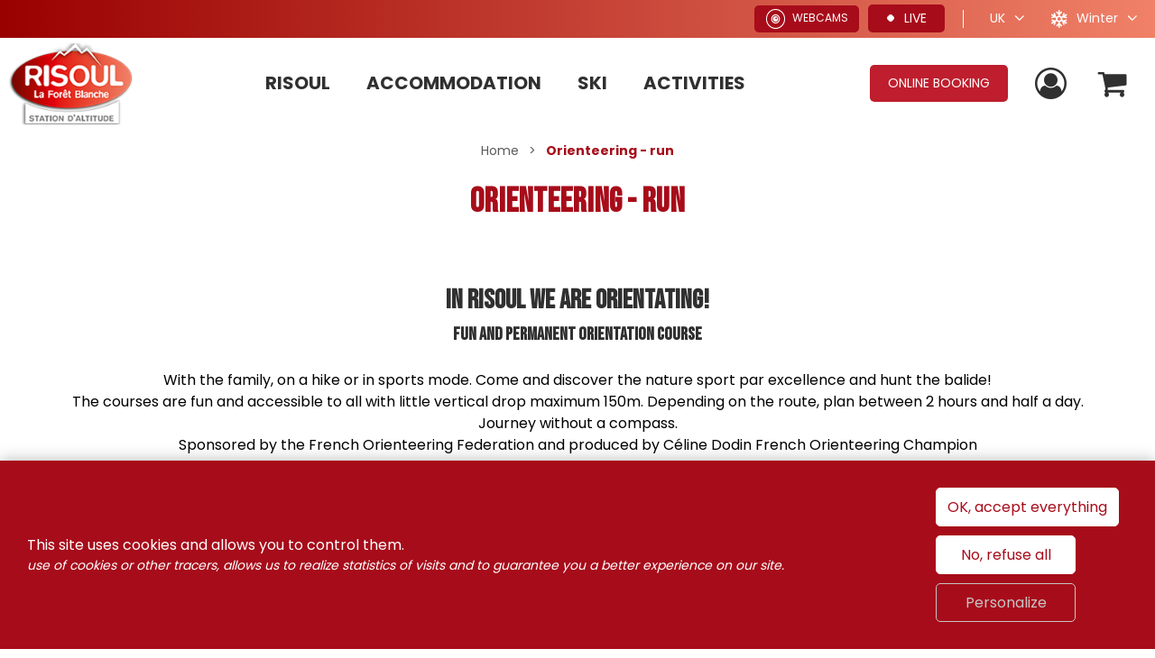

--- FILE ---
content_type: text/html; charset=utf-8
request_url: https://en.risoul.com/orienteering-run.html
body_size: 16325
content:
<!DOCTYPE html>
<html class="no-js" lang="en">
<head>
    <title>Orienteering - run</title>
    <meta charset="utf-8" />
    <link rel="shortcut icon" href="/templates/SITE/images/favicon.ico" type="image/x-icon" />
    <link rel="apple-touch-icon" sizes="180x180" href="/templates/SITE/images/favicon/apple-touch-icon.png">
    <link rel="icon" type="image/png" sizes="32x32" href="/templates/SITE/images/favicon/favicon-32x32.png">
    <link rel="icon" type="image/png" sizes="16x16" href="/templates/SITE/images/favicon/favicon-16x16.png">
    <link rel="manifest" href="/templates/SITE/images/favicon/site.webmanifest">
    <link rel="mask-icon" href="/templates/SITE/images/favicon/safari-pinned-tab.svg" color="#be1e2d">
    <meta name="msapplication-TileColor" content="#be1e2d">
    <meta name="theme-color" content="#be1e2d">
    <link rel="preconnect" href="https://fonts.googleapis.com">
    <link rel="preconnect" href="https://fonts.gstatic.com" crossorigin>
    <link href="https://fonts.googleapis.com/css2?family=Bebas+Neue&family=Poppins:wght@400;600;700&display=swap" rel="stylesheet">
    <!-- Debut balise description et keyword -->
<link rel="canonical" href="https://en.risoul.com/orienteering-run.html"/><!-- Fin balise description et keyword -->
<meta property="og:image" content="https://www.risoul.com/medias/images/prestations/course-orientation-risoul-1-471613.png" /><meta property="og:site_name" content="en.risoul.com" /><meta property="og:url" content="orienteering-run.html" /><meta property="og:title" content="Orienteering - run" /><meta property="og:type" content="website" />    <meta name="viewport" content="width=device-width" />
    <meta name="format-detection" content="telephone=no">
    <meta http-equiv="Content-Language" content="en">
    <link href="/stylesheet.css?action=display&fic=default&partie=generique" data-initiator="link-element" rel="stylesheet" type="text/css" /><link href="/stylesheet.css?action=display&fic=default&partie=local" data-initiator="link-element" rel="stylesheet" type="text/css" /><link href="/stylesheet.css?action=display&charte=&theme=HIVER&langue=UK" data-initiator="link-element" rel="stylesheet" type="text/css" /><link href="https://static.ingenie.fr/components/swiper/swiper.css" data-initiator="link-element" rel="stylesheet" type="text/css" />    <link href="/templates/SITE/css/cache/style_HIVER_UK_ControllerFicheInfo_style-site.css" rel="stylesheet" type="text/css">        <link rel="alternate" href="https://www.risoul.com/parcours-d-orientations.html" hreflang="FR-fr"><link rel="alternate" href="https://it.risoul.com/parcours-d-orientations-1.html" hreflang="it"><link rel="alternate" href="https://en.risoul.com/orienteering-run.html" hreflang="EN-gb"><link rel="alternate" href="https://www.risoul.com/parcours-d-orientations.html" hreflang="x-default">    <base href="https://en.risoul.com" />    <script data-cookie="GoogleAnalytics" data-cookie-fn="fn_69719ee76c8ea" id="fn_69719ee76c8ea" data-initiator="script-element" type="application/javascript" >

        function fn_69719ee76c8ea() {(function(i,s,o,g,r,a,m){i['GoogleAnalyticsObject']=r;i[r]=i[r]||function(){
                      (i[r].q=i[r].q||[]).push(arguments)},i[r].l=1*new Date();a=s.createElement(o),
                      m=s.getElementsByTagName(o)[0];a.async=1;a.src=g;m.parentNode.insertBefore(a,m)
                      })(window,document,'script','//www.google-analytics.com/analytics.js','ga');ga('create', 'UA-39301102-1', 'auto');ga('require', 'displayfeatures');ga('set', 'anonymizeIp', true);ga('send', 'pageview');}

        var storage = localStorage.getItem("COOKIE_MANAGER");
        if (storage) {
            var dataCookie = JSON.parse(storage);
            if (dataCookie.types.GoogleAnalytics.isEnable) {
            	fn_69719ee76c8ea();
            	var script = document.getElementById("fn_69719ee76c8ea");
            	script.setAttribute("data-cookie-init", "1");
            }
        }

        </script><link rel="alternate" href="https://www.risoul.com/parcours-d-orientations.html" hreflang="FR-fr"><link rel="alternate" href="https://it.risoul.com/parcours-d-orientations-1.html" hreflang="it"><link rel="alternate" href="https://en.risoul.com/orienteering-run.html" hreflang="EN-gb"><link rel="alternate" href="https://www.risoul.com/parcours-d-orientations.html" hreflang="x-default"><script src="https://ajax.googleapis.com/ajax/libs/jquery/1.9.0/jquery.min.js" data-initiator="script-element" type="application/javascript" ></script>    <!-- Google Tag Manager -->
    <script data-cookie="GoogleTagManager" data-cookie-fn="fn_69719ee771636" id="fn_69719ee771636" data-initiator="script-element" type="application/javascript" >

        function fn_69719ee771636() {(function(w,d,s,l,i){w[l]=w[l]||[];w[l].push({'gtm.start':
	new Date().getTime(),event:'gtm.js'});var f=d.getElementsByTagName(s)[0],
	j=d.createElement(s),dl=l!='dataLayer'?'&l='+l:'';j.async=true;j.src=
	'https://www.googletagmanager.com/gtm.js?id='+i+dl;f.parentNode.insertBefore(j,f);
	})(window,document,'script','dataLayer','GTM-TBQZWLX');}

        var storage = localStorage.getItem("COOKIE_MANAGER");
        if (storage) {
            var dataCookie = JSON.parse(storage);
            if (dataCookie.types.GoogleTagManager.isEnable) {
            	fn_69719ee771636();
            	var script = document.getElementById("fn_69719ee771636");
            	script.setAttribute("data-cookie-init", "1");
            }
        }

        </script>    <!-- End Google Tag Manager -->
    <!-- Facebook Pixel Code -->
    <script data-cookie="Facebook" data-cookie-fn="fn_69719ee77163d" id="fn_69719ee77163d" data-initiator="script-element" type="application/javascript" >

        function fn_69719ee77163d() {
		!function(f,b,e,v,n,t,s)
		{if(f.fbq)return;n=f.fbq=function(){n.callMethod?
		n.callMethod.apply(n,arguments):n.queue.push(arguments)};
		if(!f._fbq)f._fbq=n;n.push=n;n.loaded=!0;n.version='2.0';
		n.queue=[];t=b.createElement(e);t.async=!0;
		t.src=v;s=b.getElementsByTagName(e)[0];
		s.parentNode.insertBefore(t,s)}(window,document,'script',
		'https://connect.facebook.net/en_US/fbevents.js');
		fbq('init', '192849098319216');
		fbq('track', 'PageView');
	}

        var storage = localStorage.getItem("COOKIE_MANAGER");
        if (storage) {
            var dataCookie = JSON.parse(storage);
            if (dataCookie.types.Facebook.isEnable) {
            	fn_69719ee77163d();
            	var script = document.getElementById("fn_69719ee77163d");
            	script.setAttribute("data-cookie-init", "1");
            }
        }

        </script>    <noscript>
        <img height="1" width="1" src="https://www.facebook.com/tr?id=192849098319216&ev=PageView&noscript=1"/>
    </noscript>
    <!-- End Facebook Pixel Code -->

    </head>



<body class=" en HIVER ControllerFicheInfo">

<noscript><iframe src="https://www.googletagmanager.com/ns.html?id=GTM-TBQZWLX"
                  height="0" width="0" style="display:none;visibility:hidden"></iframe></noscript>



<header>
    <div class="top">
        <div class="popup">
                    </div>
        <div class="icons">
                            <div class="webcams">
                    <a href="/webcams.html"  class="lien_webcams"  data-menu-id="4065" ><span class="titre-lien" >Webcams</span></a>                </div>
                <div class="live">
                    <span>Live</span>
                    <div class="hovered">
                        <div class="skiplan_home">

    
    <div class="temperature">
        <span class="titre m">Weather</span>
        <div class="head">
            <span></span>
            <span>morning</span>
            <span>afternoon</span>
        </div>
        <div class="basse">
            <span> 1850m</span>
            <span class="valeur_meteo bas">
				<span>-2°</span>
                <img title="Very Light rains" alt="Very Light rains" src="https://static.ingenie.fr/images/skiplan/meteo/104.png" />			</span>
            <span class="valeur_meteo bas">
				<span>0°</span>
                <img title="Variable cloudiness, snow falls low" alt="Variable cloudiness, snow falls low" src="https://static.ingenie.fr/images/skiplan/meteo/109.png" />			</span>
        </div>
        <div class="haute">
            <span> 2570m</span>
            <span class="valeur_meteo bas">
				<span>-5°</span>
                <img title="Very Light rains" alt="Very Light rains" src="https://static.ingenie.fr/images/skiplan/meteo/104.png" />			</span>
            <span class="valeur_meteo bas">
				<span>-5°</span>
                <img title="Variable cloudiness, snow falls low" alt="Variable cloudiness, snow falls low" src="https://static.ingenie.fr/images/skiplan/meteo/109.png" />			</span>
        </div>
        <a href="https://en.risoul.com/forecast.html"  class="meteo"  data-menu-id="3979" ><span></span></a>    </div>

    <div class="ski">
        

        <div class="alpin" >
            <div class="titre p" >Ski slopes</div>
            <div class="total_pistes" >
                <span>37</span>/42            </div>
            <div class="detail_couleur_pistes">
                <span class="verte"><span>G 8</span>/8</span>
                <span class="bleu"><span>B 18</span>/20</span>
                <span class="rouge"><span>R 10</span>/11</span>
                <span class="noire"><span>B 1</span>/3</span>
            </div>
        </div>
        <a href="https://en.risoul.com/snow-report-and-run-conditions.html"  class="bulletin_neige"  data-menu-id="3978" ><span></span></a>    </div>
    <div class="remontee" >
        <div class="titre rm" >Lifts</div>
        <div class="valeur" >
            <span>14</span>/16                    </div>
        <a href="https://en.risoul.com/snow-report-and-run-conditions.html"  class="bulletin_neige"  data-menu-id="3978" ><span></span></a>    </div>



    <div class="lien_rapides">

        <a href="/snow-report-and-run-conditions.html"  class="lien_pistes"  data-menu-id="4066" ><span class="titre-lien" >Slopes informations</span></a><a href="/webcams.html"  class="lien_webcams"  data-menu-id="4065" ><span class="titre-lien" >Webcams</span></a><a href="https://skipass-risoul.labellemontagne.com/fr/"  target="_blank"  class="lien_achat_forfait"  data-menu-id="4062" ><span class="titre-lien" >Skipass purchase</span></a>    </div>

</div>
                    </div>
                </div>
                        <div class="langues">
                <ul class="switch-langues"><li class="langue-en selected"><a href="https://en.risoul.com/orienteering-run.html?origine=switchLangue" title="UK"><span>UK</span></a></li><li class="langue-fr"><a href="https://www.risoul.com/parcours-d-orientations.html?origine=switchLangue" title="FR"><span>FR</span></a></li><li class="langue-it"><a href="https://it.risoul.com/parcours-d-orientations-1.html?origine=switchLangue" title="IT"><span>IT</span></a></li></ul>            </div>
            <div class="themes">
                <ul class="switch-themes"><li class="theme-hiver selected"><a href="https://en.risoul.com/orienteering-run.html?theme=HIVER" title="Winter"><span>Winter</span></a></li><div class="toggle hiver" onclick="document.location.href='https://en.risoul.com/orienteering-run.html?theme=ETE'"></div><li class="theme-ete"><a href="https://en.risoul.com/orienteering-run.html?theme=ETE" title="Summer"><span>Summer</span></a></li></ul>            </div>
        </div>
    </div>
    <div class="main">
        <div class="logo">
            <a href="/">
                <img src="/templates/SITE/images/logo_risoul.png" alt="Office de tourisme de Risoul" />
            </a>
        </div>
        <div class="menu">
            <nav role="navigation" class="responsiveMenu menu-niveau-2 menu-menu_principal" ><a id="pull" class="hidden-desktop">Menu</a><ul class="">

    <li data-menu-id="3877" data-menu-keyword="" class="first  menu-niveau-3">    <div class="extension">                <div class="description"></div>
    </div><a href="https://en.risoul.com/risoul.html"  ><span class="lien-menu">Risoul</span></a><ul class="">

    <li data-menu-id="3878" data-menu-keyword="" class="avec-photos  menu-niveau-4">    <div class="extension"><a href="https://en.risoul.com/nature-and-heritage.html" ><img src="https://www.risoul.com/medias/images/info_menu/multitailles/320x240_mountain-3643-3698.png" alt="mountain-3643" height="auto" /></a>                <div class="description"></div>
    </div><a href="https://en.risoul.com/nature-and-heritage.html"  ><span class="lien-menu">#Bucolic_Risoul</span></a><ul class="">

    <li data-menu-id="3879" data-menu-keyword="" class="menu-niveau-5  terminal">    <div class="extension"><a href="https://en.risoul.com/risoul-s-hamlets.html" ><img src="https://www.risoul.com/medias/images/info_menu/multitailles/320x240_risoul-village-3628-3642-3703.jpg" alt="risoul-village-3628-3642" height="auto" /></a>                <div class="description"></div>
    </div><a href="https://en.risoul.com/risoul-s-hamlets.html"  ><span class="lien-menu">Village &amp; hamlets</span></a></li><li data-menu-id="3885" data-menu-keyword="" class="menu-niveau-5  terminal">    <div class="extension"><a href="https://en.risoul.com/les-incontournables.html" ><img src="https://www.risoul.com/medias/images/info_menu/multitailles/320x240_don-t-miss-while-in-risoul-4355.png" alt="Don't miss while in Risoul " height="auto" /></a>                <div class="description"></div>
    </div><a href="https://en.risoul.com/les-incontournables.html"  ><span class="lien-menu">Don&#039;t miss ...</span></a></li><li data-menu-id="3886" data-menu-keyword="" class="menu-niveau-5">    <div class="extension"><a href="https://en.risoul.com/nature-et-patrimoine.html" ><img src="https://www.risoul.com/medias/images/info_menu/multitailles/320x240_foret-melezes-risoul-sommaire-2995-3066-3663-3723.jpg" alt="foret-melezes-risoul-sommaire-2995-3066-3663" height="auto" /></a>                <div class="description"></div>
    </div><a href="https://en.risoul.com/nature-et-patrimoine.html"  ><span class="lien-menu">Natural space</span></a><ul class="">

    
</ul>

</li><li data-menu-id="3896" data-menu-keyword="RISOULVISITANIMATETEFR" class="menu-niveau-5">    <div class="extension"><a href="https://en.risoul.com/visits.html" ><img src="https://www.risoul.com/medias/images/info_menu/multitailles/320x240_800x600-49686-cmn-7-3664-3748.jpg" alt="800x600-49686-cmn-7-3664" height="auto" /></a>                <div class="description"></div>
    </div><a href="https://en.risoul.com/visits.html"  ><span class="lien-menu">Near by</span></a><ul class="">

    
</ul>

</li>
</ul>

</li><li data-menu-id="3906" data-menu-keyword="" class="menu-niveau-4">    <div class="extension"><a href="https://en.risoul.com/useful-informations.html" ><img src="https://www.risoul.com/medias/images/info_menu/multitailles/320x240_information-button-3659-3782.png" alt="information-button-3659" height="auto" /></a>                <div class="description"></div>
    </div><a href="https://en.risoul.com/useful-informations.html"  ><span class="lien-menu">Useful information</span></a><ul class="">

    <li data-menu-id="3907" data-menu-keyword="" class="menu-niveau-5">    <div class="extension">                <div class="description"></div>
    </div><a href="https://en.risoul.com/families.html"  ><span class="lien-menu">Summer holidays with children</span></a><ul class="">

    
</ul>

</li><li data-menu-id="5164" data-menu-keyword="" class="menu-niveau-5">    <div class="extension">                <div class="description"></div>
    </div><a href="https://en.risoul.com/winter-holidays-with-children-risoul.html"  ><span class="lien-menu">Winter holidays with children</span></a><ul class="">

    
</ul>

</li><li data-menu-id="3909" data-menu-keyword="" class="menu-niveau-5">    <div class="extension">                <div class="description"></div>
    </div><a href="https://en.risoul.com/how-to-come.html"  ><span class="lien-menu">How to come ?</span></a><ul class="">

    
</ul>

</li><li data-menu-id="3911" data-menu-keyword="" class="menu-niveau-5  terminal">    <div class="extension">                <div class="description"></div>
    </div><a href="https://en.risoul.com/resort-map-1.html"  ><span class="lien-menu">Skiresort map</span></a></li><li data-menu-id="3912" data-menu-keyword="" class="menu-niveau-5  terminal">    <div class="extension">                <div class="description"></div>
    </div><a href="https://en.risoul.com/documentations.html"  ><span class="lien-menu">Brochures &amp; Maps</span></a></li><li data-menu-id="3913" data-menu-keyword="" class="menu-niveau-5  terminal">    <div class="extension">                <div class="description"></div>
    </div><a href="https://en.risoul.com/contactez-l-office-de-tourisme.html"  ><span class="lien-menu">Schedules &amp; Contacts</span></a></li><li data-menu-id="5147" data-menu-keyword="" class="menu-niveau-5  terminal">    <div class="extension">                <div class="description"></div>
    </div><a href="https://en.risoul.com/road-work-risoul.html"  ><span class="lien-menu">RISOUL 1850 ROAD WORK INFORMATION 2025</span></a></li>
</ul>

</li><li data-menu-id="3914" data-menu-keyword="" class="menu-niveau-4">    <div class="extension"><a href="https://en.risoul.com/on-site.html" ><img src="https://www.risoul.com/medias/images/info_menu/multitailles/320x240_pin-3674-3801.png" alt="pin-3674" height="auto" /></a>                <div class="description"></div>
    </div><a href="https://en.risoul.com/on-site.html"  ><span class="lien-menu">On site</span></a><ul class="">

    <li data-menu-id="3915" data-menu-keyword="" class="menu-niveau-5">    <div class="extension">                <div class="description"></div>
    </div><a href="https://en.risoul.com/shops-and-services.html"  ><span class="lien-menu">Shops &amp; services</span></a><ul class="">

    
</ul>

</li><li data-menu-id="3926" data-menu-keyword="" class="menu-niveau-5">    <div class="extension">                <div class="description"></div>
    </div><a href="https://en.risoul.com/transport-/-car-park.html"  ><span class="lien-menu">Transports, Cars parks</span></a><ul class="">

    
</ul>

</li><li data-menu-id="5120" data-menu-keyword="" class="menu-niveau-5  terminal">    <div class="extension">                <div class="description"></div>
    </div><a href="https://en.risoul.com/reception-room.html"  ><span class="lien-menu">Réception room</span></a></li>
</ul>

</li>
</ul>

</li><li data-menu-id="3937" data-menu-keyword="RISOULHEBERGEMENTSETEFR" class="menu-niveau-3">    <div class="extension">                <div class="description"></div>
    </div><a href="https://en.risoul.com/accommodations.html"  ><span class="lien-menu">Accommodation</span></a><ul class="">

    <li data-menu-id="3938" data-menu-keyword="" class="menu-niveau-4">    <div class="extension"><a href="https://en.risoul.com/accommodations-1.html" ><img src="https://www.risoul.com/medias/images/info_menu/multitailles/320x240_moon-3644-3833.png" alt="moon-3644" height="auto" /></a>                <div class="description"></div>
    </div><a href="https://en.risoul.com/accommodations-1.html"  ><span class="lien-menu">Where to sleep  ?</span></a><ul class="">

    <li data-menu-id="3939" data-menu-keyword="" class="menu-niveau-5">    <div class="extension">                <div class="description"></div>
    </div><a href="https://en.risoul.com/holiday-rental.html"  ><span class="lien-menu">Holiday rentals, apartment &amp; chalets</span></a><ul class="">

    
</ul>

</li><li data-menu-id="3951" data-menu-keyword="" class="menu-niveau-5  terminal">    <div class="extension">                <div class="description"></div>
    </div><a href="https://en.risoul.com/tourist-residence.html"  ><span class="lien-menu">Tourist residences</span></a></li><li data-menu-id="3952" data-menu-keyword="" class="menu-niveau-5">    <div class="extension">                <div class="description"></div>
    </div><a href="https://en.risoul.com/hotel-and-guest-house.html"  ><span class="lien-menu">Hotel &amp; Guest house</span></a><ul class="">

    
</ul>

</li><li data-menu-id="3958" data-menu-keyword="" class="menu-niveau-5">    <div class="extension">                <div class="description"></div>
    </div><a href="https://en.risoul.com/camping-car-site-risoul.html"  ><span class="lien-menu">Camper vans</span></a><ul class="">

    
</ul>

</li><li data-menu-id="3961" data-menu-keyword="" class="menu-niveau-5  terminal">    <div class="extension">                <div class="description"></div>
    </div><a href="https://en.risoul.com/estate-agencies.html"  ><span class="lien-menu">Estate Agencies</span></a></li><li data-menu-id="5097" data-menu-keyword="" class="menu-niveau-5  terminal">    <div class="extension">                <div class="description"></div>
    </div><a href="https://en.risoul.com/particuliers-risoul.html"  ><span class="lien-menu">Rentals from individuals to individuals</span></a></li><li data-menu-id="5098" data-menu-keyword="" class="menu-niveau-5  terminal">    <div class="extension">                <div class="description"></div>
    </div><a href="https://en.risoul.com/loueurs-professionnels-risoul.html"  ><span class="lien-menu">Professional furnished hosts</span></a></li>
</ul>

</li><li data-menu-id="3962" data-menu-keyword="" class="menu-niveau-4">    <div class="extension"><a href="https://en.risoul.com/reservation.html" ><img src="https://www.risoul.com/medias/images/info_menu/multitailles/320x240_booking-3645-3871.png" alt="booking-3645" height="auto" /></a>                <div class="description"></div>
    </div><a href="https://en.risoul.com/reservation.html"  ><span class="lien-menu">Book online</span></a><ul class="">

    <li data-menu-id="3963" data-menu-keyword="" class="menu-niveau-5  terminal">    <div class="extension">                <div class="description"></div>
    </div><a href="https://en.risoul.com/booking-reservation-flat-chalets.html"  ><span class="lien-menu">Flat , chalets, residences booking</span></a></li><li data-menu-id="3970" data-menu-keyword="" class="btn  menu-niveau-5  terminal">    <div class="extension">                <div class="description"></div>
    </div><a href="https://en.risoul.com/demande-de-devis-gratuit.html"  ><span class="lien-menu">Contact / Free estimate</span></a></li>
</ul>

</li><li data-menu-id="3971" data-menu-keyword="" class="avec-photos  menu-niveau-4">    <div class="extension"><a href="https://en.risoul.com/stay-idea.html" ><img src="https://www.risoul.com/medias/images/info_menu/multitailles/320x240_discount-risoul-3681-3880.png" alt="discount-risoul" height="auto" /></a>                <div class="description"></div>
    </div><a href="https://en.risoul.com/stay-idea.html"  ><span class="lien-menu">See the whole offer&#039;s stay</span></a><ul class="">

    <li data-menu-id="3972" data-menu-keyword="TOUTESOFFRES" class="menu-niveau-5  terminal">    <div class="extension"><a href="https://en.risoul.com/all-offers.html" ><img src="https://www.risoul.com/medias/images/info_menu/multitailles/320x240_sejour-risoul-3682-3881.jpg" alt="sejour risoul" height="auto" /></a>                <div class="description"></div>
    </div><a href="https://en.risoul.com/all-offers.html"  ><span class="lien-menu">All offer&#039;s stay</span></a></li><li data-menu-id="3973" data-menu-keyword="" class="menu-niveau-5  terminal">    <div class="extension"><a href="https://en.risoul.com/sejours-tout-compris-ete.html" ><img src="https://www.risoul.com/medias/images/info_menu/multitailles/320x240_sejour-ete-risoul-3683-3884.jpg" alt="sejour-ete-risoul-3683" height="auto" /></a>                <div class="description"></div>
    </div><a href="https://en.risoul.com/sejours-tout-compris-ete.html"  ><span class="lien-menu">Summer stays</span></a></li><li data-menu-id="3974" data-menu-keyword="" class="menu-niveau-5  terminal">    <div class="extension"><a href="https://en.risoul.com/sejours-tout-compris-hiver.html" ><img src="https://www.risoul.com/medias/images/info_menu/multitailles/320x240_sejour-ski-risoul-3685-3887.jpg" alt="sejour-ski-risoul-3685" height="auto" /></a>                <div class="description"></div>
    </div><a href="https://en.risoul.com/sejours-tout-compris-hiver.html"  ><span class="lien-menu">Winter stays</span></a></li>
</ul>

</li>
</ul>

</li><li data-menu-id="3975" data-menu-keyword="RISOULSKINEIGEHIVERFR" class="menu-niveau-3">    <div class="extension">                <div class="description"></div>
    </div><a href="https://en.risoul.com/ski-and-snow.html"  ><span class="lien-menu">Ski</span></a><ul class="">

    <li data-menu-id="3976" data-menu-keyword="" class="menu-niveau-4">    <div class="extension"><a href="https://en.risoul.com/en-direct.html" ><img src="https://www.risoul.com/medias/images/info_menu/multitailles/320x240_live-streaming-3657-3890.png" alt="live-streaming-3657" height="auto" /></a>                <div class="description"></div>
    </div><a href="https://en.risoul.com/en-direct.html"  ><span class="lien-menu">Live</span></a><ul class="">

    <li data-menu-id="3977" data-menu-keyword="" class="menu-niveau-5  terminal">    <div class="extension">                <div class="description"></div>
    </div><span class="lien-menu">What&#039;s new ? Winter season 2023/2024</span></li><li data-menu-id="3978" data-menu-keyword="BULLETIN_NEIGE" class="menu-niveau-5  terminal">    <div class="extension">                <div class="description"></div>
    </div><a href="https://en.risoul.com/snow-report-and-run-conditions.html"  ><span class="lien-menu">Slopes informations</span></a></li><li data-menu-id="3979" data-menu-keyword="BULLETIN_METEO" class="meteo  menu-niveau-5  terminal">    <div class="extension">                <div class="description"></div>
    </div><a href="https://en.risoul.com/forecast.html"  ><span class="lien-menu">Weather Forecast</span></a></li><li data-menu-id="3980" data-menu-keyword="" class="btn  menu-niveau-5  terminal">    <div class="extension">                <div class="description"></div>
    </div><a href="https://en.risoul.com/webcams-risoul-1.html"  ><span class="lien-menu">Webcams</span></a></li>
</ul>

</li><li data-menu-id="3981" data-menu-keyword="" class="menu-niveau-4">    <div class="extension"><a href="https://en.risoul.com/put-on-the-skis.html" ><img src="https://www.risoul.com/medias/images/info_menu/multitailles/320x240_skiing-3647-3894.png" alt="skiing-3647" height="auto" /></a>                <div class="description"></div>
    </div><a href="https://en.risoul.com/put-on-the-skis.html"  ><span class="lien-menu">Put your skis on !</span></a><ul class="">

    <li data-menu-id="3982" data-menu-keyword="" class="menu-niveau-5  terminal">    <div class="extension">                <div class="description"></div>
    </div><a href="https://en.risoul.com/la-foret-blanche-ski-area.html"  ><span class="lien-menu">Ski area</span></a></li><li data-menu-id="3983" data-menu-keyword="" class="menu-niveau-5  terminal">    <div class="extension">                <div class="description"></div>
    </div><a href="https://en.risoul.com/online-skipasses.html"  target="_blank" ><span class="lien-menu">Skipasses prices</span></a></li><li data-menu-id="3984" data-menu-keyword="" class="menu-niveau-5  terminal">    <div class="extension">                <div class="description"></div>
    </div><a href="https://en.risoul.com/ski-schools-ski-instructors.html"  ><span class="lien-menu">Ski schools &amp; instructors</span></a></li><li data-menu-id="3985" data-menu-keyword="" class="menu-niveau-5  terminal">    <div class="extension">                <div class="description"></div>
    </div><a href="https://en.risoul.com/ski-rental.html"  ><span class="lien-menu">Ski rental</span></a></li><li data-menu-id="3986" data-menu-keyword="" class="menu-niveau-5  terminal">    <div class="extension">                <div class="description"></div>
    </div><a href="https://en.risoul.com/cross-country-skiing-1.html"  ><span class="lien-menu">Cross country skiing</span></a></li><li data-menu-id="3987" data-menu-keyword="" class="menu-niveau-5  terminal">    <div class="extension">                <div class="description"></div>
    </div><a href="https://en.risoul.com/ski-de-randonnee.html"  ><span class="lien-menu">Ski touring</span></a></li><li data-menu-id="4379" data-menu-keyword="" class="menu-niveau-5  terminal">    <div class="extension">                <div class="description"></div>
    </div><a href="https://en.risoul.com/snowshoeing.html"  ><span class="lien-menu">Snowshoes &amp; guide</span></a></li>
</ul>

</li><li data-menu-id="3988" data-menu-keyword="" class="avec-photos  menu-niveau-4">    <div class="extension"><a href="https://en.risoul.com/les-plus-ski-risoul.html" ><img src="https://www.risoul.com/medias/images/info_menu/multitailles/320x240_add-3686-3906.png" alt="add-3686" height="auto" /></a>                <div class="description"></div>
    </div><a href="https://en.risoul.com/les-plus-ski-risoul.html"  ><span class="lien-menu">And so more ...</span></a><ul class="">

    <li data-menu-id="3989" data-menu-keyword="" class="menu-niveau-5  terminal">    <div class="extension"><a href="https://en.risoul.com/snow-backstage.html" ><img src="https://www.risoul.com/medias/images/info_menu/multitailles/320x240_dameuse-risoul-3688-3908.jpg" alt="dameuse-risoul-3688" height="auto" /></a>                <div class="description"></div>
    </div><a href="https://en.risoul.com/snow-backstage.html"  ><span class="lien-menu">Backstage...</span></a></li><li data-menu-id="3990" data-menu-keyword="" class="menu-niveau-5  terminal">    <div class="extension"><a href="https://en.risoul.com/restaurants-d-altitude.html" ><img src="https://www.risoul.com/medias/images/info_menu/multitailles/320x240_restau-ski-3689-3912.jpg" alt="restau-ski-3689" height="auto" /></a>                <div class="description"></div>
    </div><a href="https://en.risoul.com/restaurants-d-altitude.html"  ><span class="lien-menu">Mountain Restaurants</span></a></li><li data-menu-id="4309" data-menu-keyword="" class="menu-niveau-5  terminal">    <div class="extension">                <div class="description"></div>
    </div><a href="https://en.risoul.com/risoul-xperiences-uk.html"  ><span class="lien-menu">Risoul Xperiences</span></a></li>
</ul>

</li>
</ul>

</li><li data-menu-id="4003" data-menu-keyword="RISOULACTILOISIRETEFR" class="menu-niveau-3">    <div class="extension">                <div class="description"></div>
    </div><a href="https://en.risoul.com/activites-et-loisirs.html"  ><span class="lien-menu">Activities</span></a><ul class="">

    <li data-menu-id="4004" data-menu-keyword="" class="menu-niveau-4">    <div class="extension"><a href="https://en.risoul.com/winter.html" ><img src="https://www.risoul.com/medias/images/info_menu/multitailles/320x240_snowflakes-3658-3935.png" alt="snowflakes-3658" height="auto" /></a>                <div class="description"></div>
    </div><a href="https://en.risoul.com/winter.html"  ><span class="lien-menu">Winter activities</span></a><ul class="">

    <li data-menu-id="4006" data-menu-keyword="" class="menu-niveau-5">    <div class="extension">                <div class="description"></div>
    </div><a href="https://en.risoul.com/snowshoes.html"  ><span class="lien-menu">Snowshoes, pedestrian</span></a><ul class="">

    
</ul>

</li><li data-menu-id="4009" data-menu-keyword="" class="menu-niveau-5  terminal">    <div class="extension">                <div class="description"></div>
    </div><a href="https://en.risoul.com/glisse-luge-patinoire.html"  ><span class="lien-menu">Sledge &amp; ice rink</span></a></li><li data-menu-id="4010" data-menu-keyword="" class="menu-niveau-5  terminal">    <div class="extension">                <div class="description"></div>
    </div><a href="https://en.risoul.com/skiseo-1.html"  ><span class="lien-menu">SKISEO Aqualudic center</span></a></li><li data-menu-id="4011" data-menu-keyword="" class="menu-niveau-5  terminal">    <div class="extension">                <div class="description"></div>
    </div><a href="https://en.risoul.com/activiteswinter-a-sensation.html"  ><span class="lien-menu">Sensations</span></a></li><li data-menu-id="4012" data-menu-keyword="" class="menu-niveau-5  terminal">    <div class="extension">                <div class="description"></div>
    </div><a href="https://en.risoul.com/mushers.html"  ><span class="lien-menu">Sled dogs</span></a></li><li data-menu-id="4013" data-menu-keyword="" class="menu-niveau-5  terminal">    <div class="extension">                <div class="description"></div>
    </div><a href="https://en.risoul.com/wellness.html"  ><span class="lien-menu">Wellness</span></a></li><li data-menu-id="4014" data-menu-keyword="" class="menu-niveau-5  terminal">    <div class="extension">                <div class="description"></div>
    </div><a href="https://www.risoul.com/activites-ete.html?theme=ETE"  ><span class="lien-menu">Summer activities</span></a></li>
</ul>

</li><li data-menu-id="4047" data-menu-keyword="" class="avec-photos  menu-niveau-4">    <div class="extension"><a href="https://en.risoul.com/going-out-clubbing.html" ><img src="https://www.risoul.com/medias/images/info_menu/multitailles/320x240_drink-3655-4004.png" alt="drink-3655" height="auto" /></a>                <div class="description"></div>
    </div><a href="https://en.risoul.com/going-out-clubbing.html"  ><span class="lien-menu">Going out , clubbing ..</span></a><ul class="">

    <li data-menu-id="4048" data-menu-keyword="" class="menu-niveau-5">    <div class="extension"><a href="https://en.risoul.com/restaurant.html" ><img src="https://www.risoul.com/medias/images/info_menu/multitailles/320x240_raclette-4498118-960-720-3668-4007.jpg" alt="raclette-4498118-960-720-3668" height="auto" /></a>                <div class="description"></div>
    </div><a href="https://en.risoul.com/restaurant.html"  ><span class="lien-menu">Restaurants</span></a><ul class="">

    
</ul>

</li><li data-menu-id="4052" data-menu-keyword="" class="menu-niveau-5  terminal">    <div class="extension"><a href="https://en.risoul.com/sorties-nocturnes.html" ><img src="https://www.risoul.com/medias/images/info_menu/multitailles/320x240_800x600-47494-img-1360-3669-4018.jpg" alt="800x600-47494-img-1360-3669" height="auto" /></a>                <div class="description"></div>
    </div><a href="https://en.risoul.com/sorties-nocturnes.html"  ><span class="lien-menu">Bars, Pubs, Clubs</span></a></li><li data-menu-id="4054" data-menu-keyword="" class="menu-niveau-5  terminal">    <div class="extension"><a href="https://en.risoul.com/risoul/cinema-la-foret-blanche.html" ><img src="https://www.risoul.com/medias/images/info_menu/multitailles/320x240_cinema-3670-4022.jpg" alt="cinema" height="auto" /></a>                <div class="description"></div>
    </div><a href="https://en.risoul.com/risoul/cinema-la-foret-blanche.html"  ><span class="lien-menu">Cinéma</span></a></li>
</ul>

</li><li data-menu-id="4056" data-menu-keyword="RISOULEAGENDAETEFR" class="menu-niveau-4">    <div class="extension"><a href="https://en.risoul.com/programme.html" ><img src="https://www.risoul.com/medias/images/info_menu/multitailles/320x240_balloons-3656-4027.png" alt="balloons-3656" height="auto" /></a>                <div class="description"></div>
    </div><a href="https://en.risoul.com/programme.html"  ><span class="lien-menu">Event&#039;s diary</span></a><ul class="">

    <li data-menu-id="5043" data-menu-keyword="" class="menu-niveau-5  terminal">    <div class="extension">                <div class="description"></div>
    </div><a href="https://en.risoul.com/agenda.html"  ><span class="lien-menu">Whole Agenda</span></a></li><li data-menu-id="4058" data-menu-keyword="" class="btn  menu-niveau-5  terminal">    <div class="extension">                <div class="description"></div>
    </div><a href="https://en.risoul.com/events.html"  ><span class="lien-menu">Events</span></a></li><li data-menu-id="4059" data-menu-keyword="" class="btn  menu-niveau-5  terminal">    <div class="extension">                <div class="description"></div>
    </div><a href="https://en.risoul.com/weekly-programmes.html"  ><span class="lien-menu">Weekly Programme</span></a></li>
</ul>

</li>
</ul>

</li><li data-menu-id="4303" data-menu-keyword="" class="mobile  menu-niveau-3">    <div class="extension">                <div class="description"></div>
    </div><a href="https://en.risoul.com/reserver.html"  ><span class="lien-menu">Booking</span></a><ul class="">

    <li data-menu-id="5064" data-menu-keyword="" class="menu-niveau-4  terminal">    <div class="extension">                <div class="description"></div>
    </div><a href="https://en.risoul.com/reservation.html"  ><span class="lien-menu">Book your accomodation</span></a></li><li data-menu-id="5065" data-menu-keyword="" class="menu-niveau-4  terminal">    <div class="extension">                <div class="description"></div>
    </div><a href="https://en.risoul.com/billetterie-1.html"  target="_blank" ><span class="lien-menu">Activities, Entertainment and Services</span></a></li><li data-menu-id="5066" data-menu-keyword="" class="menu-niveau-4  terminal">    <div class="extension">                <div class="description"></div>
    </div><a href="https://en.risoul.com/boutique.html?origine=switchLangue"  target="_blank" ><span class="lien-menu">Online Store</span></a></li>
</ul>

</li>
</ul>

</nav>        </div>
        <div class="resa">
                        <div class="reserva">
                <span>Online booking</span>
            </div>
            <div id="carnet_voyage_mini_panier"><a href="/carnet-voyage" class="lien_carnet">CARNET_VOYAGE <span class="carnet_voyage_mini_panier_nb_fiche">0</span></a></div>            <div class="compte">
                <div class="widget-moncompte dropdown-relative widget-46">

                <div class="title"><a href="/espace-client.html"><span>My account</span></a></div>
    </div>            </div>
            <div class="panier">
                <div id="bloc_panier" onclick="location.href='booking?action=panier&amp;cid=4'"><div class="titre"><span>My cart</span></div><div class="contenu"><div class="panier-vide" id="resa_panier_vide">Your cart is empty</div><div class="ligne-prestation"  style="display: none;"><div class="left"><span class="nb-prestations" id="resa_panier_nb_prestation">-1</span><span class="libelle-nb-prestations">product</span></div><div class="right"><span class="montant" id="resa_panier_montant">€0</span></div></div><div class="void-panier clear"  style="display: none;"><a href="booking?action=panier&amp;cid=4" >My cart</a></div></div></div>            </div>
        </div>
                    <div class="hovered-resa">
                <div class="moteur_resa">
                    <div class="moteur-ligne">
                        <div class="titre_moteur_resa">Booking online</div>
                        <div id="widget-resa-header"></div>
                        <script type="application/javascript" src="https://static.ingenie.fr/js/ScriptsLoader.js"></script>
                        <script type="application/javascript" src="https://static.ingenie.fr/widgets/menu-engine/js/Client.js"></script>
                                                <script>
                            (function() {
                                var widget = new IngenieMenuEngine.Client({
                                    el: 'widget-resa-header',
                                    cid: 4,
                                    site: {
                                        url: 'https://en.risoul.com'
                                    },
                                    engineTypes: [
                                        'MOTEUR_HEBERGEMENT'
                                    ],
                                    tamplateName: 'SITE',
                                    referenceMenu: 'MOTEUR_RESA_V2',
                                    closeAt: 768,
                                    defaultEngineType: 'MOTEUR_HEBERGEMENT',
                                    engineShowing: ["MOTEUR_HEBERGEMENT","SKI","ACTIVITES","BOUTIQUE"],
                                    typePrestataire: {
                                        'MOTEUR_HEBERGEMENT': 'G',
                                    },
                                    uiPrestataire: 'select'
                                });
                                widget.init();
                            })();
                        </script>
                    </div>
                </div>
                <div class="text">
                    or by phone at 04 92 46 10 00<nav role="navigation" class="menu-niveau-4 menu-menu_achat_ligne_moteur_resa" ><div class="titre-menu">I buy online</div><ul class="">

    <li data-menu-id="4298" data-menu-keyword="" class="first  menu-niveau-5  terminal"><a href="http://skipass-risoul.labellemontagne.com/accueil/page.aspx?PO=580&LC=FR"  target="_blank" ><span class="lien-menu">Ski pass only</span></a></li><li data-menu-id="4299" data-menu-keyword="LIEN_BOUTIQUE" class="menu-niveau-5  terminal"><a href="boutique.html"  ><span class="lien-menu">Tourist office shop</span></a></li>
</ul>

</nav>                </div>
            </div>
            </div>
</header>

    <div class="arianne">
        <ul class="breadcrumb">    <li>
                                    <a href="/">
                    <span>Home</span>
                </a>
                                    <span class="divider">&gt;</span>
                                        </li>
    <li>
        <script type="application/ld+json">{"itemListElement":[{"position":1,"name":"Home","item":"https:\/\/en.risoul.com\/\/","@type":"ListItem"},{"position":2,"name":"Orienteering - run","item":"https:\/\/en.risoul.com\/orienteering-run.html","@type":"ListItem"}],"@type":"BreadcrumbList","@context":"http:\/\/schema.org\/"}</script>            <span>Orienteering - run</span>
            </li>
</ul>    </div>

    <main class="container" role="main">
                <section id="content" class="">
            <div id="fiche-info"  class="type-prestation-blog fiche-info-INFO"  itemscope itemtype="http://schema.org/Event"><header><h1 itemprop="name">Orienteering - run</h1><div class="classement"></div><div class="lien_fiche_carnet"><a rel="nofollow" title="Save as favorites" href="carnet-voyage?action=add&fiche=BLOG|OTRISOUL|ORIENTATION" class="lien_savoir_plus carnet_voyage_ajouter" ><span>Save as favorites</span></a><a rel="nofollow" title="Remove from favorites" href="carnet-voyage?action=remove&fiche=BLOG|OTRISOUL|ORIENTATION" class="lien_savoir_plus carnet_voyage_supprimer" style="display: none;"><span>Remove from favorites</span></a></div></header><div class="contenu-fiche"><div class="bandeau"><ul><li class="bandeau-description "><a href="/orienteering-run.html#description">Presentation</a></li><li class="bandeau-critere_3 "><a href="/orienteering-run.html#critere_3">Critere 3</a></li><li class="bandeau-critere_4 "><a href="/orienteering-run.html#critere_4">Critere 4</a></li><li class="bandeau-critere_5 "><a href="/orienteering-run.html#critere_5">Critere 5</a></li><li class="bandeau-liaisons "><a href="/orienteering-run.html#liaison">See also</a></li></ul></div><h2 class="titre_bloc_fiche" id="description"><span>Presentation</span></h2><div class="presentation"><div class="description" itemprop="description"><div class="pave2 pave-containText pave-containList pave-containMedias pave-contain1Medias"><span class="contenu_descriptif"><h3 style="text-align: center;">IN RISOUL WE ARE ORIENTATING!</h3>

<h4 style="text-align: center;">Fun and permanent orientation course</h4>

<div style="text-align: center;"><span style="font-size:16px;">&nbsp;<br />
With the family, on a hike or in sports mode. Come and discover the nature sport par excellence and hunt the balide!<br />
The courses are fun and accessible to all with little vertical drop maximum 150m. Depending on the route, plan between 2 hours and half a day.<br />
Journey without a compass.<br />
Sponsored by the French Orienteering Federation and produced by C&eacute;line Dodin French Orienteering Champion<br />
The opportunity to combine business with pleasure, a little sporting effort in a rural setting.<br />
The White Forest is transformed into playful trails, for the pleasure of all.<br />
And why not challenge yourself by timing yourself?<br />
Alone or as a team, who will be the fastest?<br />
3, 2, 1 it&#39;s up to you!</span></div>
</span><ul class="pave_medias_list"><li class="pave_medias_item pave_medias_image" title=""><img src="https://www.risoul.com/medias/images/prestations/course-orientation-risoul-1-471613.png" alt="" title=""></li></ul></div><div class="pave4 pave-containText"><span class="contenu_descriptif"><h3>What routes?</h3>
<span style="font-size:16px;"><span style="color:#666633;">Green</span> for kids : 1.4 km and 7 beacons to discover<br />
<span style="color:#ADD8E6;">Blue</span> is serious: 2.2 km and 10 beacons to discover<br />
<span style="color:#DAA520;">Yellow </span>for adventure : 3 km and 10 beacons to discover<br />
<span style="color:#800000;">Red</span> like the big ones: 4.4 km and 10 beacons to discover (150m drop)</span><br />
&nbsp;
<h3>How to do ?</h3>
<span style="font-size:16px;">It&#39;s easy go to the tourist office, our stay advisers will give you a map to guide you, as well as the legend. On the track, find the starting point and get your bearings!<br />
When you find a beacon, a small punch on site allows you to mark the map.<br />
Once all the tags have been found, the card punched, return to the office to check that the punches correspond to the correct tag.</span>

<h3>&nbsp;<br />
Price</h3>
<span style="font-size:16px;">- Free if you have a Risoul All Inclusive card<br />
- 5 &euro; / for a map and a route</span><br />
&nbsp;
<h3>Security</h3>
As for a classic hike, check the weather forecast, leave well-shod, with goggles &amp; headgear!<br />
Pay attention to the mountain bike trails, you are not a priority.<br />
&nbsp;
<div style="text-align: right;"><span class="marker">Information at the Tourist Office: 04 92 46 02 60</span></div>
</span></div></div></div><div class="liaison  OFFRE_LIEE" id="liaison"><h2>Continue the experience...</h2><div><h3>Route</h3><div class="liste-fiche infinitescroll  Vignette"><div class="fiche-info  fiche_liste_activites_et_loisirs_v3" id="PRESTATAIRE-L-6146789" itemscope itemtype="http://schema.org/Event">
    <div id="gallerie69719ee773e00" class="gallerie gallerie_  media_unique  swiper-container">

        
        <ul class="gallerie-list swiper-wrapper">

            <li class="gallerie-image swiper-slide"><a  href="green-route.html"><img itemprop="image" src="https://www.risoul.com/medias/images/prestataires/multitailles/640x480_132087-parcours_d_orientation_risoul.jpg" alt="Parcours d'orientation vert Risoul" title="Parcours d'orientation vert Risoul"/></a></li>        </ul>

        
    </div>
    <!-- SLIDER SWIPER -->
<script type='application/javascript'>
setTimeout(() => {
    if (document.readyState !== 'loading') {
        runSlidergallerie69719ee773e00();
    } else if (document.addEventListener) {
        document.addEventListener('DOMContentLoaded', runSlidergallerie69719ee773e00);
    } else {
        document.attachEvent('onreadystatechange', function() {
            if (document.readyState == 'complete') {
                runSlidergallerie69719ee773e00();
            }
        });
    }
}, 0);
function runSlidergallerie69719ee773e00() {
    var ingSwipergallerie69719ee773e00 = new IngenieSwiper.Client({
        params: {},
        initialSelector: '#gallerie69719ee773e00',
        selector: '#gallerie69719ee773e00',
        thumbnailSelector: '#sliderThumbReal',
        isZoomEnable: 0,
        preloadImages: false,
        lazy: true
        
    });
    ingSwipergallerie69719ee773e00.init();
    
}
</script>
<!--/ SLIDER SWIPER -->        <div class="liens_sous_photos">
                            <a href="green-route.html#media" class="">Enlarge - Photo(s) (1)</a>
                    </div>
    <div class="pictos_sous_photos"></div><div class="nom_et_accroche_tarifaire"><div class="nom"><h2><!--<a href="green-route.html#top">--><a  itemprop="name" href="green-route.html" class="">Green Route</a></h2><div class="classement"></div></div></div>    <div class="adresse">
        <div class="coordonnee"></div>
    <div class="contact-carte">
        (<a href="green-route.html#carte">Show on map</a>)    </div>




    </div>
    <div class="zone_principale_fiche_presta">
                    <div class="zone_criteres_fiche_presta">
                <ul class="liste_criteres_auto_zone_affichage">
                                                                    <li class="P.35-L">
                            <span>Levels of sporting experience :</span>
                            <ul>
                                                                                                        <li class="P.35-587-L"><img src="https://www.risoul.com/medias/images/picto/P.35-587-L.png"  alt="Level green –very easy" title="Level green –very easy" /></li>
                                                                                                        <li class="P.35-3735-L">For beginners / novice</li>
                                                            </ul>
                        </li>
                                    </ul>
            </div>
                
            </div>


        <div class="lien_fiche_carnet">
            <a rel="nofollow" href="carnet-voyage?action=add&fiche=L|6146789" class="lien_savoir_plus carnet_voyage_ajouter"  title="Save as favorites">
                <span>Save as favorites</span></a>
                            <a rel="nofollow"  href="carnet-voyage?action=remove&fiche=L|6146789" class="lien_savoir_plus carnet_voyage_supprimer "  style="display:none;"  title="Remove from favorites">
                    <span>Remove from favorites</span>
                </a>
                    </div>
<div class="lien_fiche_detail">
        <a  itemprop="url" href="green-route.html" class="btn lien_savoir_plus ">Discover</a>
        <!--<a <?/*=$itemUrl*/ ?> href="<?/*= $info['Url'] */ ?>#thaut"
       class="lien_savoir_plus "><?/*= $this->_text('LISTE_INFO_SIMPLE_FICHE_DETAILLE') */ ?></a>-->
    </div></div><div class="fiche-info  fiche_liste_activites_et_loisirs_v3" id="PRESTATAIRE-L-6146885" itemscope itemtype="http://schema.org/Event">
    <div id="gallerie69719ee773ef9" class="gallerie gallerie_  media_unique  swiper-container">

        
        <ul class="gallerie-list swiper-wrapper">

            <li class="gallerie-image swiper-slide"><a  href="yellow-route.html"><img itemprop="image" src="https://www.risoul.com/medias/images/prestataires/multitailles/640x480_132090-parcours_jaune_risoul.jpg" alt="Parcours d'orientation à Risoul 1850" title="Parcours d'orientation à Risoul 1850"/></a></li>        </ul>

        
    </div>
    <!-- SLIDER SWIPER -->
<script type='application/javascript'>
setTimeout(() => {
    if (document.readyState !== 'loading') {
        runSlidergallerie69719ee773ef9();
    } else if (document.addEventListener) {
        document.addEventListener('DOMContentLoaded', runSlidergallerie69719ee773ef9);
    } else {
        document.attachEvent('onreadystatechange', function() {
            if (document.readyState == 'complete') {
                runSlidergallerie69719ee773ef9();
            }
        });
    }
}, 0);
function runSlidergallerie69719ee773ef9() {
    var ingSwipergallerie69719ee773ef9 = new IngenieSwiper.Client({
        params: {},
        initialSelector: '#gallerie69719ee773ef9',
        selector: '#gallerie69719ee773ef9',
        thumbnailSelector: '#sliderThumbReal',
        isZoomEnable: 0,
        preloadImages: false,
        lazy: true
        
    });
    ingSwipergallerie69719ee773ef9.init();
    
}
</script>
<!--/ SLIDER SWIPER -->        <div class="liens_sous_photos">
                            <a href="yellow-route.html#media" class="">Enlarge - Photo(s) (1)</a>
                    </div>
    <div class="pictos_sous_photos"></div><div class="nom_et_accroche_tarifaire"><div class="nom"><h2><!--<a href="yellow-route.html#top">--><a  itemprop="name" href="yellow-route.html" class="">Yellow route</a></h2><div class="classement"></div></div></div>    <div class="adresse">
        <div class="coordonnee"></div>
    <div class="contact-carte">
        (<a href="yellow-route.html#carte">Show on map</a>)    </div>




    </div>
    <div class="zone_principale_fiche_presta">
                    <div class="zone_criteres_fiche_presta">
                <ul class="liste_criteres_auto_zone_affichage">
                                                                    <li class="P.35-L">
                            <span>Levels of sporting experience :</span>
                            <ul>
                                                                                                        <li class="P.35-588-L"><img src="https://www.risoul.com/medias/images/picto/P.35-588-L.png"  alt="Level bue - Medium" title="Level bue - Medium" /></li>
                                                            </ul>
                        </li>
                                    </ul>
            </div>
                
            </div>


        <div class="lien_fiche_carnet">
            <a rel="nofollow" href="carnet-voyage?action=add&fiche=L|6146885" class="lien_savoir_plus carnet_voyage_ajouter"  title="Save as favorites">
                <span>Save as favorites</span></a>
                            <a rel="nofollow"  href="carnet-voyage?action=remove&fiche=L|6146885" class="lien_savoir_plus carnet_voyage_supprimer "  style="display:none;"  title="Remove from favorites">
                    <span>Remove from favorites</span>
                </a>
                    </div>
<div class="lien_fiche_detail">
        <a  itemprop="url" href="yellow-route.html" class="btn lien_savoir_plus ">Discover</a>
        <!--<a <?/*=$itemUrl*/ ?> href="<?/*= $info['Url'] */ ?>#thaut"
       class="lien_savoir_plus "><?/*= $this->_text('LISTE_INFO_SIMPLE_FICHE_DETAILLE') */ ?></a>-->
    </div></div><div class="fiche-info  fiche_liste_activites_et_loisirs_v3" id="PRESTATAIRE-L-6146926" itemscope itemtype="http://schema.org/Event">
    <div id="gallerie69719ee773f5e" class="gallerie gallerie_  media_unique  swiper-container">

        
        <ul class="gallerie-list swiper-wrapper">

            <li class="gallerie-image swiper-slide"><a  href="blue-route.html"><img itemprop="image" src="https://www.risoul.com/medias/images/prestataires/multitailles/640x480_132089-parcours_do_rientation_bleu.jpg" alt="Risoul Parcours d'orientation bleu" title="Risoul Parcours d'orientation bleu"/></a></li>        </ul>

        
    </div>
    <!-- SLIDER SWIPER -->
<script type='application/javascript'>
setTimeout(() => {
    if (document.readyState !== 'loading') {
        runSlidergallerie69719ee773f5e();
    } else if (document.addEventListener) {
        document.addEventListener('DOMContentLoaded', runSlidergallerie69719ee773f5e);
    } else {
        document.attachEvent('onreadystatechange', function() {
            if (document.readyState == 'complete') {
                runSlidergallerie69719ee773f5e();
            }
        });
    }
}, 0);
function runSlidergallerie69719ee773f5e() {
    var ingSwipergallerie69719ee773f5e = new IngenieSwiper.Client({
        params: {},
        initialSelector: '#gallerie69719ee773f5e',
        selector: '#gallerie69719ee773f5e',
        thumbnailSelector: '#sliderThumbReal',
        isZoomEnable: 0,
        preloadImages: false,
        lazy: true
        
    });
    ingSwipergallerie69719ee773f5e.init();
    
}
</script>
<!--/ SLIDER SWIPER -->        <div class="liens_sous_photos">
                            <a href="blue-route.html#media" class="">Enlarge - Photo(s) (1)</a>
                    </div>
    <div class="pictos_sous_photos"></div><div class="nom_et_accroche_tarifaire"><div class="nom"><h2><!--<a href="blue-route.html#top">--><a  itemprop="name" href="blue-route.html" class="">Blue Route</a></h2><div class="classement"></div></div></div>    <div class="adresse">
        <div class="coordonnee"></div>
    <div class="contact-carte">
        (<a href="blue-route.html#carte">Show on map</a>)    </div>




    </div>
    <div class="zone_principale_fiche_presta">
                    <div class="zone_criteres_fiche_presta">
                <ul class="liste_criteres_auto_zone_affichage">
                                                                    <li class="P.35-L">
                            <span>Levels of sporting experience :</span>
                            <ul>
                                                                                                        <li class="P.35-3735-L">For beginners / novice</li>
                                                                                                        <li class="P.35-588-L"><img src="https://www.risoul.com/medias/images/picto/P.35-588-L.png"  alt="Level bue - Medium" title="Level bue - Medium" /></li>
                                                            </ul>
                        </li>
                                    </ul>
            </div>
                
            </div>


        <div class="lien_fiche_carnet">
            <a rel="nofollow" href="carnet-voyage?action=add&fiche=L|6146926" class="lien_savoir_plus carnet_voyage_ajouter"  title="Save as favorites">
                <span>Save as favorites</span></a>
                            <a rel="nofollow"  href="carnet-voyage?action=remove&fiche=L|6146926" class="lien_savoir_plus carnet_voyage_supprimer "  style="display:none;"  title="Remove from favorites">
                    <span>Remove from favorites</span>
                </a>
                    </div>
<div class="lien_fiche_detail">
        <a  itemprop="url" href="blue-route.html" class="btn lien_savoir_plus ">Discover</a>
        <!--<a <?/*=$itemUrl*/ ?> href="<?/*= $info['Url'] */ ?>#thaut"
       class="lien_savoir_plus "><?/*= $this->_text('LISTE_INFO_SIMPLE_FICHE_DETAILLE') */ ?></a>-->
    </div></div><div class="fiche-info  fiche_liste_activites_et_loisirs_v3" id="PRESTATAIRE-L-6147074" itemscope itemtype="http://schema.org/Event">
    <div id="gallerie69719ee773fb9" class="gallerie gallerie_  media_unique  swiper-container">

        
        <ul class="gallerie-list swiper-wrapper">

            <li class="gallerie-image swiper-slide"><a  href="red-route.html"><img itemprop="image" src="https://www.risoul.com/medias/images/prestataires/multitailles/640x480_132091-course_orientation_risouk_niveau_rouge.jpg" alt="Risoul parcours d'orientation" title="Risoul parcours d'orientation"/></a></li>        </ul>

        
    </div>
    <!-- SLIDER SWIPER -->
<script type='application/javascript'>
setTimeout(() => {
    if (document.readyState !== 'loading') {
        runSlidergallerie69719ee773fb9();
    } else if (document.addEventListener) {
        document.addEventListener('DOMContentLoaded', runSlidergallerie69719ee773fb9);
    } else {
        document.attachEvent('onreadystatechange', function() {
            if (document.readyState == 'complete') {
                runSlidergallerie69719ee773fb9();
            }
        });
    }
}, 0);
function runSlidergallerie69719ee773fb9() {
    var ingSwipergallerie69719ee773fb9 = new IngenieSwiper.Client({
        params: {},
        initialSelector: '#gallerie69719ee773fb9',
        selector: '#gallerie69719ee773fb9',
        thumbnailSelector: '#sliderThumbReal',
        isZoomEnable: 0,
        preloadImages: false,
        lazy: true
        
    });
    ingSwipergallerie69719ee773fb9.init();
    
}
</script>
<!--/ SLIDER SWIPER -->        <div class="liens_sous_photos">
                            <a href="red-route.html#media" class="">Enlarge - Photo(s) (1)</a>
                    </div>
    <div class="pictos_sous_photos"></div><div class="nom_et_accroche_tarifaire"><div class="nom"><h2><!--<a href="red-route.html#top">--><a  itemprop="name" href="red-route.html" class="">Red Route</a></h2><div class="classement"></div></div></div>    <div class="adresse">
        <div class="coordonnee"></div>
    <div class="contact-carte">
        (<a href="red-route.html#carte">Show on map</a>)    </div>




    </div>
    <div class="zone_principale_fiche_presta">
                    <div class="zone_criteres_fiche_presta">
                <ul class="liste_criteres_auto_zone_affichage">
                                                                    <li class="P.35-L">
                            <span>Levels of sporting experience :</span>
                            <ul>
                                                                                                        <li class="P.35-589-L"><img src="https://www.risoul.com/medias/images/picto/P.35-589-L.png"  alt="Level red – hard" title="Level red – hard" /></li>
                                                            </ul>
                        </li>
                                    </ul>
            </div>
                
            </div>


        <div class="lien_fiche_carnet">
            <a rel="nofollow" href="carnet-voyage?action=add&fiche=L|6147074" class="lien_savoir_plus carnet_voyage_ajouter"  title="Save as favorites">
                <span>Save as favorites</span></a>
                            <a rel="nofollow"  href="carnet-voyage?action=remove&fiche=L|6147074" class="lien_savoir_plus carnet_voyage_supprimer "  style="display:none;"  title="Remove from favorites">
                    <span>Remove from favorites</span>
                </a>
                    </div>
<div class="lien_fiche_detail">
        <a  itemprop="url" href="red-route.html" class="btn lien_savoir_plus ">Discover</a>
        <!--<a <?/*=$itemUrl*/ ?> href="<?/*= $info['Url'] */ ?>#thaut"
       class="lien_savoir_plus "><?/*= $this->_text('LISTE_INFO_SIMPLE_FICHE_DETAILLE') */ ?></a>-->
    </div></div></div></div></div></div></div>                    </section>
    </main>

<footer id="footer" class="footer">
    <div class="socials">
        <nav role="navigation" class="menu-niveau-3 menu-join_us" ><div class="titre-menu"><a href="https://en.risoul.com/join-us.html" title="Join us" >Join us</a></div><ul class="">

    <li data-menu-id="4071" data-menu-keyword="" class="first  fa fa-facebook  menu-niveau-4  terminal"><a href="https://www.facebook.com/risoulfob"  target="_blank" ><span class="lien-menu">Facebook</span></a></li><li data-menu-id="4072" data-menu-keyword="" class="fa fa-twitter  menu-niveau-4  terminal"><a href="https://twitter.com/stationderisoul"  target="_blank" ><span class="lien-menu">Twitter</span></a></li><li data-menu-id="4073" data-menu-keyword="" class="fa fa-youtube  menu-niveau-4  terminal"><a href="https://www.youtube.com/user/risoulstation"  target="_blank" ><span class="lien-menu">YouTube</span></a></li><li data-menu-id="4074" data-menu-keyword="" class="fa fa-instagram  menu-niveau-4  terminal"><a href="https://instagram.com/risoulfob/"  target="_blank" ><span class="lien-menu">Instagram</span></a></li>
</ul>

</nav>
        <div class="bloc_newsletter">
            <span class="titre newsletter"> GET OUR NEWSLETTERS</span>
            
                    <form name="form_mail" class="preform_newsletter" method="get" action="https://en.risoul.com/inscription-newsletter.html#form_haut">
                    <div class="champ_mail"><input onblur="if (this.value=='') this.value=this.defaultValue" onclick="if (this.defaultValue==this.value) this.value=''" name='formsChamp_20_287' placeholder='My email' type="email"></div>
                    <div class="champ_bouton_submit"><input name="valider" value="OK" type="submit"></div>
                    </form>        </div>
    </div>
    <div class="bas_footer">
        <div class="cadre_site">
            <div class="colonne">
                <nav role="navigation" class="menu-niveau-4 menu-office_tourisme" ><div class="titre-menu">Tourist office</div><div class="description-menu">+334 92 46 02 60</div><ul class="">

    <li data-menu-id="4078" data-menu-keyword="" class="first  btn  menu-niveau-5  terminal"><a href="contactez-l-office-de-tourisme.html"  ><span class="lien-menu">Contact</span></a></li><li data-menu-id="4079" data-menu-keyword="CARTE_INTERACTIVE" class="carte  menu-niveau-5"><a href="https://en.risoul.com/carte-interactive.html"  ><span class="lien-menu">Carte interactive</span></a><ul class="">

    
</ul>

</li><li data-menu-id="4164" data-menu-keyword="" class="menu-niveau-5  terminal"><a href="https://en.risoul.com/boutique.html?origine=switchLangue"  ><span class="lien-menu">Risoul tourist office official shop</span></a></li><li data-menu-id="4165" data-menu-keyword="" class="menu-niveau-5"><a href="https://en.risoul.com/espace-presse.html"  ><span class="lien-menu">Press</span></a><ul class="">

    
</ul>

</li><li data-menu-id="4184" data-menu-keyword="" class="menu-niveau-5  terminal"><a href="https://mediatheque.risoul.com"  target="_blank" ><span class="lien-menu">Media library</span></a></li><li data-menu-id="4239" data-menu-keyword="" class="menu-niveau-5"><a href="https://en.risoul.com/vous-etes-proprietaires.html"  ><span class="lien-menu">You are owner...</span></a><ul class="">

    
</ul>

</li>
</ul>

</nav>            </div>
            <div class="colonne">
                <nav role="navigation" class="menu-niveau-4 menu-centrale" ><div class="titre-menu">Booking Center Risoul Résa</div><div class="description-menu">+334 92 46 10 00</div><ul class="">

    <li data-menu-id="4241" data-menu-keyword="" class="first  menu-niveau-5  terminal"><a href="https://en.risoul.com/les-avantages-de-risoul-reservation.html"  ><span class="lien-menu">Risoul Résa booking center&#039;s advantages</span></a></li><li data-menu-id="4242" data-menu-keyword="" class="menu-niveau-5"><a href="https://en.risoul.com/hebergements-activites-sejours-reservation-en-ligne.html"  ><span class="lien-menu">Accomodations, activities, stays</span></a><ul class="">

    
</ul>

</li><li data-menu-id="4252" data-menu-keyword="" class="menu-niveau-5  terminal"><a href="https://en.risoul.com/cgv.html"  target="_blank" ><span class="lien-menu">Condition de vente</span></a></li>
</ul>

</nav>
                <div class="bloc_espace_hebergeur">
                    <div class="espace_pro">
	<form name="form1" method="post" action="https://risoul.ingenie.fr/pro/" target="_blank" id="form-login">
		<input type="hidden" name="action" value="auth">
        <input type="hidden" name="organisme" value="240">
        <input type="hidden" name="cnx" value="connexion">
	 	<span>Pro Space</span>
 		<input type="text" name="login" id="modlgn_username" placeholder="login" />
 		<input type="password" name="pwd" id="modlgn_passwd" class="zoneform" placeholder="*******" />
 		<input type="submit" name="Submit" value="OK" />
 	</form>
</div>
                </div>
            </div>
            <div class="colonne">
                <div class="carte_dynamique">
                    <div class="liens_carte">
                        <a href="javascript:void(0);" class="on"  onclick="$('.carte_img').removeClass('hautes-alpes').removeClass('alpes-sud').addClass('france'); $('.liens_carte a').removeClass('on'); $(this).addClass('on');">France</a>
                        <a href="javascript:void(0);" onclick="$('.carte_img').removeClass('hautes-alpes').removeClass('france').addClass('alpes-sud'); $('.liens_carte a').removeClass('on'); $(this).addClass('on');">Alpes du Sud</a>
                        <a href="javascript:void(0);" onclick="$('.carte_img').removeClass('alpes-sud').removeClass('france').addClass('hautes-alpes'); $('.liens_carte a').removeClass('on'); $(this).addClass('on');">Hautes-Alpes</a>
                    </div>
                    <div class="carte_img france"></div>
                </div>
            </div>
        </div>
    </div>

    <nav role="navigation" class="menu-niveau-2 menu-pied_page" ><div class="description-menu"></div><ul class="">

    <li data-menu-id="4259" data-menu-keyword="" class="first  menu-niveau-3  terminal"><span class="lien-menu">© Risoul 2021</span></li><li data-menu-id="4260" data-menu-keyword="" class="menu-niveau-3  terminal"><a href="https://en.risoul.com/legal-notices.html"  ><span class="lien-menu">Legal Notices</span></a></li><li data-menu-id="4261" data-menu-keyword="" class="menu-niveau-3  terminal"><a href="https://en.risoul.com/partners.html"  ><span class="lien-menu">Partners</span></a></li><li data-menu-id="" data-menu-keyword="ING_MODIFY_COOKIE" class=""><a href="#0"  ><span class="lien-menu">Cookie management</span></a></li>
</ul>

</nav>
    <div class="labels_partenaires">
        <div class="widget-actualites widget-48 partenaires_new "><div class="extrait PAGE-PARTE16-PARGIONSUD"><div class="image"><a href="https://www.maregionsud.fr/"  target="_blank" rel="nofollow" title="Partenaire Risoul Région Sud"  class="fairestat"  data-contexte="PAGE-PARTE16-PARGIONSUD" ><img src="https://www.risoul.com/medias/images/info_pages/multitailles/160x120_partenaire-risoul-region-sud-2818.jpg" title="Partenaire Risoul Région Sud" alt="Partenaire Risoul Région Sud"
                                               data-width="1489"
                                            data-height="859" data-orientation="landscape"
                                            class=

                                        /></a></div></div><div class="extrait PAGE-PARTE16-PUREALPES"><div class="image"><a href="https://www.hautes-alpes.net/fr/tourisme.html"  target="_blank" rel="nofollow" title="Partenaire Risoul Alpes du Sud"  class="fairestat"  data-contexte="PAGE-PARTE16-PUREALPES" ><img src="https://www.risoul.com/medias/images/info_pages/multitailles/160x120_partenaire-risoul-alpes-du-sud-2817.jpg" title="Partenaire Risoul Alpes du Sud" alt="Partenaire Risoul Alpes du Sud"
                                               data-width="2017"
                                            data-height="2017" data-orientation="landscape"
                                            class=

                                        /></a></div></div><div class="extrait PAGE-PARTE16-HARIBO1819"><div class="image"><a href="https://www.haribo.com/fr-fr"  target="_blank" rel="nofollow" title="Partenaire Risoul Haribo"  class="fairestat"  data-contexte="PAGE-PARTE16-HARIBO1819" ><img src="https://www.risoul.com/medias/images/info_pages/multitailles/160x120_partenaire-risoul-haribo-2816.png" title="Partenaire Risoul Haribo" alt="Partenaire Risoul Haribo"
                                               data-width="3840"
                                            data-height="2400" data-orientation="landscape"
                                            class=

                                        /></a></div></div><div class="extrait PAGE-PARTE16-ESF"><div class="image"><a href="https://www.esf-risoul.com/"  target="_blank" title="logo-esf-2260"  class="fairestat"  data-contexte="PAGE-PARTE16-ESF" ><img src="https://www.risoul.com/medias/images/info_pages/multitailles/160x120_logo-esf-2260.png" title="logo-esf-2260" alt="logo-esf-2260"
                                               data-width="844"
                                            data-height="877" data-orientation="portrait"
                                            class=

                                        /></a></div></div><div class="extrait PAGE-PARTE16-APHEX"><div class="image"><a href="https://aphexgear.com/fr-fr"  target="_blank" rel="nofollow" title="partenaire Risoul Aphex"  class="fairestat"  data-contexte="PAGE-PARTE16-APHEX" ><img src="https://www.risoul.com/medias/images/info_pages/multitailles/160x120_partenaire-risoul-aphex-2815.jpg" title="partenaire Risoul Aphex" alt="partenaire Risoul Aphex"
                                               data-width="1666"
                                            data-height="406" data-orientation="landscape"
                                            class=

                                        /></a></div></div><div class="extrait PAGE-PARTE16-RISOULALBE"><div class="image"><a href="http://risoul.labellemontagne.com/" target="_blank" rel="nofollow"  title="Risoul Labellemontagne"  class="fairestat"  data-contexte="PAGE-PARTE16-RISOULALBE" ><img src="https://www.risoul.com/medias/images/info_pages/multitailles/160x120_logo-rlbm-2023-2728.jpg" title="logo-rlbm-2023-2728" alt="logo-rlbm-2023-2728"
                                               data-width="946"
                                            data-height="946" data-orientation="landscape"
                                            class=

                                        /></a></div></div></div><!-- Bloc Bxslider --><script>
			var widgetActualiteGetNumNextSlide48 = function(currentNum, nbSlides) {
					return (currentNum + 1 >= nbSlides ? nbSlides - 1 : currentNum + 1);
			};
			
            var widgetActualiteGetNumPrevSlide48 = function(currentNum, nbSlides) {
                    return ((currentNum - 1) < 0 ? nbSlides - 1 : currentNum - 1);
			};
        	
            var widgetActualiteLoadSlideContent48 = function(idSlider, numSlide, src, contentType, sensLoadNext, objBxSlider) {
                if (numSlide == null || typeof(numSlide) == 'undefined') return;
                // Valeur par défauts
                var contentType = contentType || 'image';
                if (sensLoadNext == null || typeof(sensLoadNext) == 'undefined') {
                    var sensLoadNext = true;
                }
                             
                //on récupère le li concerné dans le slider
                var liToLoad = $('#'+idSlider).children('li:not(.bx-clone)').get(numSlide);
        
                //on charge le contenu en fonction du type
                
                if (contentType == 'image') {
                
                    var imgToLoad = '';
                        if ($(liToLoad).find('div.extrait > div.image img').length > 0) {
                            imgToLoad = $(liToLoad).find('div.extrait > div.image img');
                        }
                        
                        else {
                            imgToLoad = $(liToLoad).children('img');
                        }
                        
                    if (imgToLoad.length > 0) {
                        //on maj l'image du slide si pas encore chargée
                        if (typeof imgToLoad.attr('data-size-full') != 'undefined' && imgToLoad.attr('data-size-full') != '') { ;
                            imgToLoad.attr('src',imgToLoad.attr('data-size-full'));
                            imgToLoad.removeAttr('data-size-full');
                        }
                    }
                    
                }
                //si contenu widget dispo
                else if (contentType =='widget-dispos') { WidgetDispos.loadAjaxVueDispos(idSlider,numSlide,sensLoadNext,
                        function() {
                            //console.log('loadAjaxVueDispos callback objBxSlider',objBxSlider.slider);
                            var currentSlide = objBxSlider.slider.getCurrentSlide();
                            //console.log('currentSlide',currentSlide);
                            if (!sensLoadNext) {
                                currentSlide+=1;
                                //console.log('ajout au debut, upd currentSlide',currentSlide);
                            }
                            objBxSlider.params.startSlide = currentSlide;
                            //console.log('new param slider', objBxSlider.params);
                            objBxSlider.slider.reloadSlider(objBxSlider.params);
                        }
                    );
					}
					//si div via ajax (test)
					else if (contentType == 'ajax') {
						//on effectue la requete ajax
						$.ajax({
							url: src,
							type: 'get',
							async: true,
							beforeSend: function() {
								//on ajoute le div de loading au slider
								//$('.bx-viewport').prepend('<div class="bx-loading"></div>');
							},
							success: function(data, status, jqXHR) {
								//console.log('success');
								//console.log(data);
								//on maj le slider avec le contenu récupéré
								//to do
								
								//on enlève le div de loading du slider
								//$('.bx-loading').remove();
							},
							error: function(jqXHR, status, error) {
								console.log('error : ',error);
							},
							complete : function(jqXHR, status) {
								//console.log('complete');
							}
						});
					}
					
				};
			 function widgetActualiteInitBxSlider48() {
				$('#widget-actualites-48').each( function () {
					if ($(this).children('li').length > 1) {
						
						if ($(this).attr('id') == undefined) {
							$(this).attr('id', IngenieTools.uniqID(8, 'bxslider_'));
						}
						var count = $(this).children().length;
						var nbSlides = count;
						
						var paramswidgetActualiteSlider48 = {'auto': true, 'autoHover': true, 'minSlides': 1, 'maxSlides': 1, 'infiniteLoop':true, nextText: '', prevText: '', 
				onSliderLoad:function(currentIndex) {            
				var liSlide = $('#widget-actualites-48 li:not(.bx-clone)').get(currentIndex);
				$(liSlide).addClass('slideComplete');            
			},
				onSlideBefore:function($slideElement, oldIndex, newIndex) {
            
            var idSlider = $slideElement.parent('ul').attr('id');            
            
            var contentTypeToLoad = 'image';
            //si slider widget dispo (pour le moment vue semaine uniquement)
            if ($('#'+idSlider).hasClass('loadPeriodeAjaxActif')) {
                contentTypeToLoad = 'widget-dispos';
            }
            var nbDecalage = this.maxSlides;
            //on recupère le sens de chargement (si li next ou li prev)
            var sensLoadNext = newIndex > oldIndex;
            
                nbDecalage = (this.moveSlides > 0) ? this.moveSlides : this.maxSlides;
            
				//on recupère les id de la premiere et derniere slide visible
				var idFirstVisible = newIndex * nbDecalage;
				var idLastVisible = idFirstVisible + nbDecalage - 1;
            
				//suppression class slideComplete sur ancienne li affichee
				var liOldSlide = $('#'+idSlider).children('li:not(.bx-clone)').get(oldIndex);
				$(liOldSlide).removeClass('slideComplete');
				//ajout class sliding sur li affichée
				var liSlide = $('#'+idSlider).children('li:not(.bx-clone)').get(newIndex);
				$(liSlide).addClass('sliding');
	
				//on charge si besoin le slide demandé
				widgetActualiteLoadSlideContent48(idSlider,newIndex,'',contentTypeToLoad,sensLoadNext,obj_widgetActualiteSlider48);
				//on charge si besoin les slides qui précèdent ceux affichés
				if (contentTypeToLoad == 'image') {
				  for (var i = 1; i <= nbDecalage; i++) {
					  widgetActualiteLoadSlideContent48(idSlider,idFirstVisible - i,'',contentTypeToLoad,sensLoadNext,obj_widgetActualiteSlider48);
				  }
				  //on charge si besoin les slides qui suivent ceux affichés
				  for (var i = 1; i <= nbDecalage; i++) {
					  widgetActualiteLoadSlideContent48(idSlider,idLastVisible + i,'',contentTypeToLoad,sensLoadNext,obj_widgetActualiteSlider48);
				  }
				}
        	},
				onSlideAfter:function($slideElement, oldIndex, newIndex) {            
				var idSlider = $slideElement.parent('ul').attr('id');
				//suppression class sliding et ajout class slideComplete sur li affichée
				var liSlide = $('#'+idSlider).children('li:not(.bx-clone)').get(newIndex);
				$(liSlide).removeClass('sliding').addClass('slideComplete');
			}
			};
						var obj_widgetActualiteSlider48 = {
							slider : $(this).bxSlider(paramswidgetActualiteSlider48),
							params : paramswidgetActualiteSlider48
						};
					} else {
							var obj_widgetActualiteSlider48 = $(this).bxSlider({'auto': true, 'autoHover': true, 'minSlides': 1, 'maxSlides': 1, 'infiniteLoop':true, nextText: '', prevText: '', 
				onSliderLoad:function(currentIndex) {            
				var liSlide = $('#widget-actualites-48 li:not(.bx-clone)').get(currentIndex);
				$(liSlide).addClass('slideComplete');            
			},
				onSlideBefore:function($slideElement, oldIndex, newIndex) {
            
            var idSlider = $slideElement.parent('ul').attr('id');            
            
            var contentTypeToLoad = 'image';
            //si slider widget dispo (pour le moment vue semaine uniquement)
            if ($('#'+idSlider).hasClass('loadPeriodeAjaxActif')) {
                contentTypeToLoad = 'widget-dispos';
            }
            var nbDecalage = this.maxSlides;
            //on recupère le sens de chargement (si li next ou li prev)
            var sensLoadNext = newIndex > oldIndex;
            
                nbDecalage = (this.moveSlides > 0) ? this.moveSlides : this.maxSlides;
            
				//on recupère les id de la premiere et derniere slide visible
				var idFirstVisible = newIndex * nbDecalage;
				var idLastVisible = idFirstVisible + nbDecalage - 1;
            
				//suppression class slideComplete sur ancienne li affichee
				var liOldSlide = $('#'+idSlider).children('li:not(.bx-clone)').get(oldIndex);
				$(liOldSlide).removeClass('slideComplete');
				//ajout class sliding sur li affichée
				var liSlide = $('#'+idSlider).children('li:not(.bx-clone)').get(newIndex);
				$(liSlide).addClass('sliding');
	
				//on charge si besoin le slide demandé
				widgetActualiteLoadSlideContent48(idSlider,newIndex,'',contentTypeToLoad,sensLoadNext,obj_widgetActualiteSlider48);
				//on charge si besoin les slides qui précèdent ceux affichés
				if (contentTypeToLoad == 'image') {
				  for (var i = 1; i <= nbDecalage; i++) {
					  widgetActualiteLoadSlideContent48(idSlider,idFirstVisible - i,'',contentTypeToLoad,sensLoadNext,obj_widgetActualiteSlider48);
				  }
				  //on charge si besoin les slides qui suivent ceux affichés
				  for (var i = 1; i <= nbDecalage; i++) {
					  widgetActualiteLoadSlideContent48(idSlider,idLastVisible + i,'',contentTypeToLoad,sensLoadNext,obj_widgetActualiteSlider48);
				  }
				}
        	},
				onSlideAfter:function($slideElement, oldIndex, newIndex) {            
				var idSlider = $slideElement.parent('ul').attr('id');
				//suppression class sliding et ajout class slideComplete sur li affichée
				var liSlide = $('#'+idSlider).children('li:not(.bx-clone)').get(newIndex);
				$(liSlide).removeClass('sliding').addClass('slideComplete');
			}
			,'auto': false, 'autoStart': false, 'infiniteLoop': false, 'pager': false, 'controls': false});
					}
				});
			
			};</script><!--/ Bloc Bxslider -->    </div>

</footer>
<script>
    function facebookViewContent(el, rep) {
        if (rep.success && el.length) {
            el = el[0];
            var idFicheEnCours = el.querySelector('#prestation');
            var name = el.previousSibling.querySelector('.col_libelle_prestation');
            /*console.log({
                value: rep.data.total.replace(' &euro;', ''),
                content_name: name.innerText,
                content_ids: idFicheEnCours.value,
                content_type: 'product'
            })*/
            fbq('track', 'ViewContent', {
                value: rep.data.total.replace(' &euro;', ''),
                content_name: name.innerText,
                content_ids: idFicheEnCours.value,
                content_type: 'product'
            });
        }
    }
</script>

<script src="https://static.ingenie.fr/modules/IngenieSwiper.js" data-initiator="script-element" type="application/javascript" ></script><script src="https://static.ingenie.fr/js/jquery-1.9.0.js" data-initiator="script-element" type="application/javascript" ></script><script defer="1" src="https://static.ingenie.fr/js/leaflet/leaflet.js" data-initiator="script-element" type="application/javascript" ></script><script defer="1" src="https://static.ingenie.fr/js/leaflet/leaflet-routing-machine.js" data-initiator="script-element" type="application/javascript" ></script><script defer="1" src="https://static.ingenie.fr/js/leaflet/leaflet-geosearch.js" data-initiator="script-element" type="application/javascript" ></script><script defer="1" src="https://static.ingenie.fr/js/leaflet/gpx.min.js" data-initiator="script-element" type="application/javascript" ></script><script defer="1" src="https://static.ingenie.fr/js/leaflet/GpPluginLeaflet.js" data-initiator="script-element" type="application/javascript" ></script><script src="https://static.ingenie.fr/js/ScriptsLoader.js" data-initiator="script-element" type="application/javascript" ></script><script src="https://static.ingenie.fr/components/maps/js/MapsInitializer.js" data-initiator="script-element" type="application/javascript" ></script><script src="https://static.ingenie.fr/js/ScriptsLoader.js" data-initiator="script-element" type="application/javascript" ></script><script src="https://static.ingenie.fr/widgets/dispo/js/Client.js" data-initiator="script-element" type="application/javascript" ></script><script data-initiator="script-element" type="application/javascript" >
				document.body.classList.add("widget-v2");
			</script><script src="https://static.ingenie.fr/helpers/ScriptsLoader.js" data-initiator="script-element" type="application/javascript" ></script><script src="https://static.ingenie.fr/components/cookieManager/js/CookieManager.js" data-initiator="script-element" type="application/javascript" ></script><!-- Debut Javascript -->
<script src="https://ajax.googleapis.com/ajax/libs/jquery/1.9.0/jquery.min.js" data-initiator="script-element" type="application/javascript" ></script><script data-initiator="script-element" type="application/javascript" >window.jQuery || document.write('<script type="application/javascript" src="https://static.ingenie.fr/js/jquery-1.9.0.min.js"><\/script>')</script><script data-initiator="script-element" type="application/javascript" >window.jQuery || document.write('<script type="application/javascript" src="/js/jquery-1.9.0.min.js"><\/script>')</script><script src="https://maps.google.com/maps/api/js?sensor=true&key=AIzaSyDmhaHgD6CLHGiSCApva4lSRl9EHzJx7DE" data-initiator="script-element" type="application/javascript" ></script><script type="text/javascript" src="/templates/SITE/gen/js/Javascript_fiche-info.js"></script>
<!-- Debut Javascript load/reload-->
<script id="reload_js_vue" data-initiator="script-element" type="application/javascript" >function reload_js_vue(infinite){if ( infinite == undefined ) { infinite = false; };};</script><script data-initiator="script-element" type="application/javascript" >
function demarrage(){
			 	$(window).on( "load",function(){
  					try {
  						ficheInfoInitBxSliderGallery();
  					}
  					catch(err) {
  					}
  				});
  			$('#iview').iView({
  				pauseTime: 7000,
  				pauseOnHover: true,
  				directionNav: false,
  				directionNavHide: false,
  				controlNav: true,
  				controlNavNextPrev: false,
  				controlNavThumbs: true,
  				// timer: 'Bar',
  				// timerDiameter: 120,
  				// timerPadding: 3,
  				// timerStroke: 4,
  				// timerBarStroke: 0,
  				// timerColor: '#0F0',
  				// timerPosition: 'bottom-right',
  				// timerX: 15,
  				// timerY: 60
  				});

  			// anchor js
  		$('.bandeau li').fv2_anchor({'ScrollTopMargin':'0'});

			var gsw_organisme = 240;
			var gsw_site = "SITE";
			var gsw_langue = "UK";
			var gsw_url = "https://genius2risoul.ingenie.fr/scripts/stats/web/stats.php";
			var gsw_vars = Array();
				gsw_vars["TYPREST"] = "BLOG";
				gsw_vars["CODEPRESTATAIRE"] = "OTRISOUL";
			gsw_vars["CODEPRESTATION"] = "ORIENTATION";gsw_log(gsw_organisme, gsw_site, gsw_langue, gsw_url, gsw_vars);
try {
                          						accordionDispo();
                          					} catch(err) {
                          					}
					try {

						$("nav li").hover(function() {

							$(this).find("img.lazy").trigger("scroll");
						});

						$("nav img.lazy").lazyload({
							skip_invisible : false,
							effect : "fadeIn"
						});

					} catch(err) {
			        }
			$(".responsiveMenu").fv2_responsiveMenu();
          	try {
          		$(".fairestat").fv2_stats({
          			organisme: "240",
          			site: "SITE",
          			langue: "UK",
          			url_stat: "genius2risoul.ingenie.fr"
          		});
          	} catch(err) {}
          IngenieComponents.MapsInitializer.init();if(typeof CookieManager !== "undefined"){CookieManager.load();}};
function demarrageWidgets(){try {if (typeof isInitMoteurResa == "undefined" || (typeof isInitMoteurResa != "undefined") && isInitMoteurResa == false) {
Resa.init_moteur_resa('4');
}
} catch(err) {}try {
if (typeof isInitMoteurRecherche == "undefined" || (typeof isInitMoteurRecherche != "undefined") && isInitMoteurRecherche == false) {
MoteurRecherche.init_moteur('4', '.form-moteurRecherche-AFFINAGE-4');
}

} catch(err) {}try {		try {
			widgetTetiereInitBxSlider();
		}
		catch(e) {
			
		}} catch(err) {}try {					try {
						widgetActualiteInitBxSlider48();
					}
					catch(e) {

					}} catch(err) {}try {					try {
						widgetActualiteInitBxSlider54();
					}
					catch(e) {

					}} catch(err) {}try { demarrageWidgetsCharte(); } catch ( e ) {  } ;};
$(document).ready(function(){
demarrage();demarrageWidgets();
});</script><!-- Fin Javascript load/reload-->

<script>
    </script>


<script>
    // Tag Facebook - Ajout produit
    $(document).on('click', '.bt_ajout_panier', function (e) {
        var ficheId = $(this).attr('id');
        var splitFicheId = ficheId.split('bt_ajout_panier_');
        var ficheEnCours = splitFicheId[1];
        var idFicheEnCours = ficheEnCours.split('-');
        idFicheEnCours = idFicheEnCours[0] + '-' + idFicheEnCours[1] + '-' + idFicheEnCours[2];
        var montantEnCours = $('#total-prestation-'+ficheEnCours).html();
        montantEnCours = montantEnCours.substr(0,montantEnCours.length-2);

        fbq('track', 'AddToCart', {
            value: montantEnCours,
            currency: 'EUR',
            content_ids: idFicheEnCours
        });
    });
</script>



        <div id="carnet-voyage-v3" data-typecarte="non-defini-cong-site">
            <div class="detail-carnet">
                <a href="#" class="btn-icon btn-close"></a>
                <div class="h1">Favorites</div>    
                <div class="content liste-fiches open">
                    <p class="msg-carnet-vide">Your travel note is empty</p>
                </div> 
                <div class="content send-mail"></div>   
                <div class="btn-actions">
                    <a href="#" class="btn-icon btn-liste-fiches open" title="See the list"></a>
                    <a href="#" class="btn-icon btn-send-mail disabled" title="Send by email"></a>
                    <a href="#" class="btn-icon btn-print disabled" title="Download - Print"></a>
                    <a href="#" class="btn-icon btn-empty disabled" title="Empty - Close"></a>
                </div>                
            </div>
            <div class="carte-carnet">
                <div class="toggle-carte">
                    <div class="btn">                          
                      <span class="btn-icon"></span>
                      <span class="btn-libelle">Show  map</span>
                      <span class="btn-libelle">Close map</span>
                    </div>
                </div>
                <div id="canvas-carte" class="canvas-carte"></div>
            </div>        
        </div>
        
</body>
</html>

--- FILE ---
content_type: text/html; charset=utf-8
request_url: https://en.risoul.com/booking?cid=4&action=getSelectTypeDatePossible&type_date=SS&cle=G&isWidget=true&id_form=form-recherche_69719eee44333&version=2&jsonpCallback=jQuery19007774049421431866_1769053929407&_=1769053929410
body_size: 421
content:
jQuery19007774049421431866_1769053929407({"view":"<select name=\"datedeb\" id=\"form-recherche_69719eee44333datedeb\" class=\"datedleb_resa\"  >\n                    <optgroup\n                label=\"January 2026\">\n                            <option value=\"24\/01\/2026\">\n                    Saturday 24 January                <\/option>\n                                <option value=\"31\/01\/2026\">\n                    Saturday 31 January                <\/option>\n                        <\/optgroup>\n                    <optgroup\n                label=\"February 2026\">\n                            <option value=\"07\/02\/2026\">\n                    Saturday 07 February                <\/option>\n                                <option value=\"14\/02\/2026\">\n                    Saturday 14 February                <\/option>\n                                <option value=\"21\/02\/2026\">\n                    Saturday 21 February                <\/option>\n                                <option value=\"28\/02\/2026\">\n                    Saturday 28 February                <\/option>\n                        <\/optgroup>\n                    <optgroup\n                label=\"March 2026\">\n                            <option value=\"07\/03\/2026\">\n                    Saturday 07 March                <\/option>\n                                <option value=\"14\/03\/2026\">\n                    Saturday 14 March                <\/option>\n                                <option value=\"21\/03\/2026\">\n                    Saturday 21 March                <\/option>\n                                <option value=\"28\/03\/2026\">\n                    Saturday 28 March                <\/option>\n                        <\/optgroup>\n                    <optgroup\n                label=\"April 2026\">\n                            <option value=\"04\/04\/2026\">\n                    Saturday 04 April                <\/option>\n                                <option value=\"11\/04\/2026\">\n                    Saturday 11 April                <\/option>\n                                <option value=\"18\/04\/2026\">\n                    Saturday 18 April                <\/option>\n                                <option value=\"25\/04\/2026\">\n                    Saturday 25 April                <\/option>\n                        <\/optgroup>\n                    <optgroup\n                label=\"May 2026\">\n                            <option value=\"02\/05\/2026\">\n                    Saturday 02 May                <\/option>\n                                <option value=\"09\/05\/2026\">\n                    Saturday 09 May                <\/option>\n                                <option value=\"16\/05\/2026\">\n                    Saturday 16 May                <\/option>\n                                <option value=\"23\/05\/2026\">\n                    Saturday 23 May                <\/option>\n                                <option value=\"30\/05\/2026\">\n                    Saturday 30 May                <\/option>\n                        <\/optgroup>\n                    <optgroup\n                label=\"June 2026\">\n                            <option value=\"06\/06\/2026\">\n                    Saturday 06 June                <\/option>\n                                <option value=\"13\/06\/2026\">\n                    Saturday 13 June                <\/option>\n                                <option value=\"20\/06\/2026\">\n                    Saturday 20 June                <\/option>\n                                <option value=\"27\/06\/2026\">\n                    Saturday 27 June                <\/option>\n                        <\/optgroup>\n                    <optgroup\n                label=\"July 2026\">\n                            <option value=\"04\/07\/2026\">\n                    Saturday 04 July                <\/option>\n                                <option value=\"11\/07\/2026\">\n                    Saturday 11 July                <\/option>\n                                <option value=\"18\/07\/2026\">\n                    Saturday 18 July                <\/option>\n                                <option value=\"25\/07\/2026\">\n                    Saturday 25 July                <\/option>\n                        <\/optgroup>\n                    <optgroup\n                label=\"August 2026\">\n                            <option value=\"01\/08\/2026\">\n                    Saturday 01 August                <\/option>\n                                <option value=\"08\/08\/2026\">\n                    Saturday 08 August                <\/option>\n                                <option value=\"15\/08\/2026\">\n                    Saturday 15 August                <\/option>\n                                <option value=\"22\/08\/2026\">\n                    Saturday 22 August                <\/option>\n                                <option value=\"29\/08\/2026\">\n                    Saturday 29 August                <\/option>\n                        <\/optgroup>\n                    <optgroup\n                label=\"September 2026\">\n                            <option value=\"05\/09\/2026\">\n                    Saturday 05 September                <\/option>\n                                <option value=\"12\/09\/2026\">\n                    Saturday 12 September                <\/option>\n                                <option value=\"19\/09\/2026\">\n                    Saturday 19 September                <\/option>\n                                <option value=\"26\/09\/2026\">\n                    Saturday 26 September                <\/option>\n                        <\/optgroup>\n                    <optgroup\n                label=\"October 2026\">\n                            <option value=\"03\/10\/2026\">\n                    Saturday 03 October                <\/option>\n                                <option value=\"10\/10\/2026\">\n                    Saturday 10 October                <\/option>\n                                <option value=\"17\/10\/2026\">\n                    Saturday 17 October                <\/option>\n                                <option value=\"24\/10\/2026\">\n                    Saturday 24 October                <\/option>\n                                <option value=\"31\/10\/2026\">\n                    Saturday 31 October                <\/option>\n                        <\/optgroup>\n                    <optgroup\n                label=\"November 2026\">\n                            <option value=\"07\/11\/2026\">\n                    Saturday 07 November                <\/option>\n                                <option value=\"14\/11\/2026\">\n                    Saturday 14 November                <\/option>\n                                <option value=\"21\/11\/2026\">\n                    Saturday 21 November                <\/option>\n                        <\/optgroup>\n    <\/select>\n\n<script type=\"text\/javascript\" style=\"display:none;\">\n    $(function () {\n        $('.bloc_duree_resa').parent().removeClass('doubledate');\n        $('.bloc_date_duree .ligne_form_moteur label:first').removeClass('doubledate');\n    });\n<\/script>"});

--- FILE ---
content_type: text/html; charset=utf-8
request_url: https://en.risoul.com/booking?cid=4&action=getSelectTypeDuree&type_date=SS&cle=G&isWidget=true&id_form=form-recherche_69719eee44333&version=2&jsonpCallback=jQuery19007774049421431866_1769053929411&_=1769053929412
body_size: -219
content:
jQuery19007774049421431866_1769053929411("<select name=\"duree\" id=\"form-recherche_69719eee44333duree\" class=\"duree_resa\">\n   <option value=\"7\" >1 week<\/option><option value=\"14\" >2 weeks<\/option><option value=\"21\" >3 weeks<\/option><option value=\"28\" >4 weeks<\/option><\/select>");

--- FILE ---
content_type: text/html; charset=utf-8
request_url: https://en.risoul.com/booking?cid=4&action=getSelectTypeDatePossible&type_date=SS&cle=G&isWidget=true&id_form=form-recherche_69719eee44333&version=2&jsonpCallback=jQuery19007774049421431866_1769053929413&_=1769053929414
body_size: 441
content:
jQuery19007774049421431866_1769053929413({"view":"<select name=\"datedeb\" id=\"form-recherche_69719eee44333datedeb\" class=\"datedleb_resa\"  >\n                    <optgroup\n                label=\"January 2026\">\n                            <option value=\"24\/01\/2026\">\n                    Saturday 24 January                <\/option>\n                                <option value=\"31\/01\/2026\">\n                    Saturday 31 January                <\/option>\n                        <\/optgroup>\n                    <optgroup\n                label=\"February 2026\">\n                            <option value=\"07\/02\/2026\">\n                    Saturday 07 February                <\/option>\n                                <option value=\"14\/02\/2026\">\n                    Saturday 14 February                <\/option>\n                                <option value=\"21\/02\/2026\">\n                    Saturday 21 February                <\/option>\n                                <option value=\"28\/02\/2026\">\n                    Saturday 28 February                <\/option>\n                        <\/optgroup>\n                    <optgroup\n                label=\"March 2026\">\n                            <option value=\"07\/03\/2026\">\n                    Saturday 07 March                <\/option>\n                                <option value=\"14\/03\/2026\">\n                    Saturday 14 March                <\/option>\n                                <option value=\"21\/03\/2026\">\n                    Saturday 21 March                <\/option>\n                                <option value=\"28\/03\/2026\">\n                    Saturday 28 March                <\/option>\n                        <\/optgroup>\n                    <optgroup\n                label=\"April 2026\">\n                            <option value=\"04\/04\/2026\">\n                    Saturday 04 April                <\/option>\n                                <option value=\"11\/04\/2026\">\n                    Saturday 11 April                <\/option>\n                                <option value=\"18\/04\/2026\">\n                    Saturday 18 April                <\/option>\n                                <option value=\"25\/04\/2026\">\n                    Saturday 25 April                <\/option>\n                        <\/optgroup>\n                    <optgroup\n                label=\"May 2026\">\n                            <option value=\"02\/05\/2026\">\n                    Saturday 02 May                <\/option>\n                                <option value=\"09\/05\/2026\">\n                    Saturday 09 May                <\/option>\n                                <option value=\"16\/05\/2026\">\n                    Saturday 16 May                <\/option>\n                                <option value=\"23\/05\/2026\">\n                    Saturday 23 May                <\/option>\n                                <option value=\"30\/05\/2026\">\n                    Saturday 30 May                <\/option>\n                        <\/optgroup>\n                    <optgroup\n                label=\"June 2026\">\n                            <option value=\"06\/06\/2026\">\n                    Saturday 06 June                <\/option>\n                                <option value=\"13\/06\/2026\">\n                    Saturday 13 June                <\/option>\n                                <option value=\"20\/06\/2026\">\n                    Saturday 20 June                <\/option>\n                                <option value=\"27\/06\/2026\">\n                    Saturday 27 June                <\/option>\n                        <\/optgroup>\n                    <optgroup\n                label=\"July 2026\">\n                            <option value=\"04\/07\/2026\">\n                    Saturday 04 July                <\/option>\n                                <option value=\"11\/07\/2026\">\n                    Saturday 11 July                <\/option>\n                                <option value=\"18\/07\/2026\">\n                    Saturday 18 July                <\/option>\n                                <option value=\"25\/07\/2026\">\n                    Saturday 25 July                <\/option>\n                        <\/optgroup>\n                    <optgroup\n                label=\"August 2026\">\n                            <option value=\"01\/08\/2026\">\n                    Saturday 01 August                <\/option>\n                                <option value=\"08\/08\/2026\">\n                    Saturday 08 August                <\/option>\n                                <option value=\"15\/08\/2026\">\n                    Saturday 15 August                <\/option>\n                                <option value=\"22\/08\/2026\">\n                    Saturday 22 August                <\/option>\n                                <option value=\"29\/08\/2026\">\n                    Saturday 29 August                <\/option>\n                        <\/optgroup>\n                    <optgroup\n                label=\"September 2026\">\n                            <option value=\"05\/09\/2026\">\n                    Saturday 05 September                <\/option>\n                                <option value=\"12\/09\/2026\">\n                    Saturday 12 September                <\/option>\n                                <option value=\"19\/09\/2026\">\n                    Saturday 19 September                <\/option>\n                                <option value=\"26\/09\/2026\">\n                    Saturday 26 September                <\/option>\n                        <\/optgroup>\n                    <optgroup\n                label=\"October 2026\">\n                            <option value=\"03\/10\/2026\">\n                    Saturday 03 October                <\/option>\n                                <option value=\"10\/10\/2026\">\n                    Saturday 10 October                <\/option>\n                                <option value=\"17\/10\/2026\">\n                    Saturday 17 October                <\/option>\n                                <option value=\"24\/10\/2026\">\n                    Saturday 24 October                <\/option>\n                                <option value=\"31\/10\/2026\">\n                    Saturday 31 October                <\/option>\n                        <\/optgroup>\n                    <optgroup\n                label=\"November 2026\">\n                            <option value=\"07\/11\/2026\">\n                    Saturday 07 November                <\/option>\n                                <option value=\"14\/11\/2026\">\n                    Saturday 14 November                <\/option>\n                                <option value=\"21\/11\/2026\">\n                    Saturday 21 November                <\/option>\n                        <\/optgroup>\n    <\/select>\n\n<script type=\"text\/javascript\" style=\"display:none;\">\n    $(function () {\n        $('.bloc_duree_resa').parent().removeClass('doubledate');\n        $('.bloc_date_duree .ligne_form_moteur label:first').removeClass('doubledate');\n    });\n<\/script>"});

--- FILE ---
content_type: text/html; charset=utf-8
request_url: https://en.risoul.com/booking?cid=4&action=getSelectTypeDuree&type_date=SS&cle=G&isWidget=true&id_form=form-recherche_69719eee44333&version=2&jsonpCallback=jQuery19007774049421431866_1769053929415&_=1769053929416
body_size: -219
content:
jQuery19007774049421431866_1769053929415("<select name=\"duree\" id=\"form-recherche_69719eee44333duree\" class=\"duree_resa\">\n   <option value=\"7\" >1 week<\/option><option value=\"14\" >2 weeks<\/option><option value=\"21\" >3 weeks<\/option><option value=\"28\" >4 weeks<\/option><\/select>");

--- FILE ---
content_type: application/javascript; charset=utf-8
request_url: https://en.risoul.com/cookie?jsonpCallback=onCallResponse_cookie0&action=getConfiguration
body_size: 1262
content:
onCallResponse_cookie0({"active":"1","version":"2","menu":"PIED_PAGE","types":["GoogleTagManager","GoogleAnalytics","Facebook","CMI"],"dataLayerMode":"1","site":"https:\/\/en.risoul.com","typesDefs":{"GoogleTagManager":{"label":"Google Tag Manager","site":"https:\/\/support.google.com\/tagmanager\/answer\/6102821?hl=fr&ref_topic=3441530","description":"Do you accept the deposit and reading of cookies to analyze your browsing and allow you to measure the audience and analyze your interests?","cookiesNames":["_gat"],"hide":false},"GoogleAnalytics":{"label":"Google Analytics","site":"https:\/\/support.google.com\/analytics\/answer\/6004245","description":"Allows us to analyze your browsing anonymously and also to measure the audience of our website.","cookiesNames":["_ga","_gid","_gat"],"hide":false},"Criteo":{"label":"Criteo","site":"https:\/\/www.criteo.com\/fr\/","description":"Allows us to analyze your interests to offer you personalized ads.","cookiesNames":["cto_lwid"],"hide":false},"Facebook":{"label":"Facebook","site":"https:\/\/fr-fr.facebook.com\/policies\/cookies\/","description":"Allows us to identify visitors from Facebook posts.","cookiesNames":["_fbp"]},"Zendesk":{"label":"Zendesk","site":"https:\/\/www.zendesk.fr\/company\/customers-partners\/privacy-policy\/","description":" Zendesk is software that facilitates exchanges with you, by displaying a dialogue window in our page."},"Messenger":{"label":"Messenger","site":"https:\/\/developers.facebook.com\/docs\/messenger-platform\/policy\/","description":" Messenger is software that facilitates exchanges with you, by displaying a dialogue window on our page."},"CRISP":{"label":"Crisp","site":"https:\/\/crisp.chat\/fr\/privacy\/","description":" Crisp is software that facilitates exchanges with you, by displaying a dialogue window on our page."},"GoogleAds":{"label":"Adwords","site":"https:\/\/privacy.google.com\/intl\/fr_fr\/businesses\/compliance\/#!?modal_active=none","description":"Allows us to measure the effectiveness of sponsored campaigns."},"WagTravel":{"label":"Wag Travel","site":"https:\/\/wag.travel\/"},"Zebestof":{"label":"ZBO Media","site":"https:\/\/www.zebestof.com","description":""},"Teads":{"label":"Teads","site":"https:\/\/www.teads.com"},"MicrosoftAds":{"label":"Microsoft Advertising","site":"https:\/\/privacy.microsoft.com\/fr-fr\/privacystatement"},"Xandr":{"label":"Xandr","site":"https:\/\/www.xandr.com\/privacy\/platform-privacy-policy\/"},"SkiExpress":{"label":"Ski Express","description":"Allows us to anonymously analyze your browsing, in order to identify whether your visit comes from Destination Express sites.","hide":false},"Leboncoin":{"label":"Leboncoin"},"Display":{"label":"Display","description":"Identifies visitors from banner ads."},"LiveChat":{"label":"LiveChat","site":"https:\/\/www.livechat.com\/legal\/privacy-policy\/","description":"LiveChat is software that facilitates exchanges with you, by displaying a dialogue window in our page."},"Hotjar":{"label":"Hotjar","site":"https:\/\/www.hotjar.com\/legal\/policies\/privacy\/","description":"We use Hotjar to better understand our users' needs and optimize this service and experience. Hotjar is a technology service that helps us better understand our users' experience (e.g., how long they spend on which pages, which links they choose to click, what users like and dislike, etc.) and this allows us to build and maintain our service with user feedback. Hotjar uses cookies and other technologies to collect data about our users' behavior and their devices. This includes the device's IP address (processed during your session and stored in a depersonalized form), device screen size, device type (unique device identifiers), browser information, geographic location (country only), and the preferred language used to display our website. Hotjar stores this information on our behalf in a pseudonymized user profile. Hotjar is contractually prohibited from selling the data collected on our behalf.","hide":false},"Matomo":{"label":"Matomo","site":"https:\/\/matomo.org\/privacy-policy\/","description":"Allows us to analyze your browsing anonymously and also to measure the audience of our website."},"Taboola":{"label":"Taboola","site":"https:\/\/www.taboola.com\/policies\/privacy-policy"},"Yahoo":{"label":"Yahoo","site":"https:\/\/www.yahoo.com\/"},"CMI":{"label":"CMI Media","site":"https:\/\/cmimedia.fr\/politique-de-confidentialite","description":"As part of a digital advertising campaign, it allows you to analyze returns on investment."},"Tawk":{"label":"Tawk To","site":"https:\/\/www.tawk.to\/data-protection\/gdpr-2\/","description":"COOKIE_TAWK"}}});

--- FILE ---
content_type: application/javascript; charset=utf-8
request_url: https://en.risoul.com/ing-widget?jsonpCallback=onCallResponse_0&cid=4&action=getMenuEngine&referenceMenu=MOTEUR_RESA_V2&engineTypes=MOTEUR_HEBERGEMENT&engineShowing=MOTEUR_HEBERGEMENT%2CSKI%2CACTIVITES%2CBOUTIQUE&categoryImage=IMAGE_MENUS_MOTEUR&uiPrestataire=select&showTitle=false&showDescription=false&typePrestataire=%7B%22MOTEUR_HEBERGEMENT%22%3A%22G%22%7D
body_size: 452
content:
onCallResponse_0({"view":"\r\n<div id=\"bloc_reserver_sejour\">\r\n        <div id=\"container\" data-show=\"hebergement\">\r\n        <ul class=\"navigation\">\r\n                                <li class=\"navigation_item\" id=\"nav-btn-MOTEUR_HEBERGEMENT\" onclick=\"IngenieMenuEngine.onItemClicked('MOTEUR_HEBERGEMENT')\" data-menu-engine=\"MOTEUR_HEBERGEMENT\">Accommodation<\/li>\r\n                                <li class=\"navigation_item\" id=\"nav-btn-SKI\" data-menu-engine=\"SKI\">\r\n                        <a href=\"https:\/\/risoul.labellemontagne.com\/fr\/hiver\/ski-snowboard\/forfaits\/?PO=580&LC=FR\" target=\"_blank\">Skipass<\/a>\r\n                    <\/li>\r\n                                    <li class=\"navigation_item\" id=\"nav-btn-ACTIVITES\" data-menu-engine=\"ACTIVITES\">\r\n                        <a href=\"https:\/\/en.risoul.com\/billetterie-1.html\" >Activities and Entertainment<\/a>\r\n                    <\/li>\r\n                                    <li class=\"navigation_item\" id=\"nav-btn-BOUTIQUE\" data-menu-engine=\"BOUTIQUE\">\r\n                        <a href=\"https:\/\/en.risoul.com\/boutique.html?origine=switchLangue\" >Online store<\/a>\r\n                    <\/li>\r\n                        <\/ul>\r\n                    <div id=\"bloc_reserver_sejour-0\" class=\"content menu-widget\" data-menu-engine=\"MOTEUR_HEBERGEMENT\">\r\n                                    <div class=\"moteur_resa\">\r\n                        <div class=\"titre_moteur_resa\">Booking online<\/div>\r\n                        <div id=\"widget-MOTEUR_HEBERGEMENT\" class=\"widget-resa vertical\"><\/div>\r\n                        <script>\r\n                            var widgetMOTEUR_HEBERGEMENT = new IngenieWidgetResa.Client(4, {\r\n                                typePrestataire: 'G',\r\n                                typeWidget: 'TYPE_PRESTATAIRE',\r\n                                urlSite: 'https:\/\/en.risoul.com',\r\n                                moteurTypePrestataire: 'MOTEUR_HEBERGEMENT',\r\n                                idWidget: 'widget-MOTEUR_HEBERGEMENT',\r\n                                codeSite: 'SITE',\r\n                                uiPrestataire: 'select',\r\n                                nomTemplateStyle: 'SITE'\r\n                            });\r\n                            widgetMOTEUR_HEBERGEMENT.init(false);\r\n                        <\/script>\r\n                    <\/div>\r\n                                            <\/div>\r\n                    <div id=\"bloc_reserver_sejour-1\" class=\"content menu-self_lien\" data-menu-engine=\"SKI\">\r\n                                            <\/div>\r\n                    <div id=\"bloc_reserver_sejour-2\" class=\"content menu-self_lien\" data-menu-engine=\"ACTIVITES\">\r\n                                            <\/div>\r\n                    <div id=\"bloc_reserver_sejour-3\" class=\"content menu-self_lien\" data-menu-engine=\"BOUTIQUE\">\r\n                                            <\/div>\r\n            <\/div>\r\n<\/div>"});

--- FILE ---
content_type: application/javascript; charset=utf-8
request_url: https://en.risoul.com/booking?action=getConfigurationWidget&jsonpCallback=jQuery19007774049421431866_1769053929407&_=1769053929408
body_size: 582
content:
jQuery19007774049421431866_1769053929407({"uiPrestataire":"select","nightPrestataires":["BLOG","C","COS","F","G","H","K","L","N","P","T","WEBCAMS","Y","Z"],"choixPersonnes":{"G":{"model":"simple","adults":{"min":1,"max":1,"def":1},"children":{"min":0,"max":0},"nombreChambres":3},"H":{"model":"multi","adults":{"min":1,"max":5,"def":1},"children":{"min":0,"max":4},"nombreChambres":3},"S":{"model":"simple","adults":{"min":1,"max":1,"def":1},"children":{"min":0,"max":0},"nombreChambres":3},"A":{"model":"simple","adults":{"min":1,"max":1,"def":1},"children":{"min":0,"max":0},"nombreChambres":3},"S_PRESTATION":{"model":"simple","adults":{"min":1,"max":1,"def":1},"children":{"min":0,"max":0},"nombreChambres":3},"V":{"model":"simple","adults":{"min":1,"max":1,"def":1},"children":{"min":0,"max":0},"nombreChambres":3},"V_SANSDATE":{"model":"simple","adults":{"min":1,"max":1,"def":1},"children":{"min":0,"max":0},"nombreChambres":3},"session":{"rooms":1,"adults":1,"children":0}},"labels":{"multichambre":{"adults":{"singular":"adult","plurial":"adults"},"children":{"singular":"child","plurial":"children"},"children_counter":{"singular":"","plurial":""},"rooms":{"singular":"room","plurial":"rooms"},"addRoom":"Add room","ageChild":"Age of child"},"datepicker":{"friday":"Friday","saturday":"Saturday","sunday":"Sunday","week":"week","daily":"Short stay","dailyfor":"stay","night":"night","nights":"nights","day":"day","days":"days","end":"End","start":"Start","to":"To","from":"From","christmasNewyear":"Christmas - New Year","inputPlaceholder":"Select a date","dureeMin":"You cannot select","dateRangeCorrect":"The selected date range is not correct"},"searchButton":"Search","modifySearchButton":"Modify your search","guestPrompt":"Number of persons","ageYear":"year","checkIn":"Check in date","checkOut":"Check out date","datesFlexibles":"Flexible dates","dateSearchType":{"precise":"For specific date","stay":"During my stay","any":"Anytime"},"activity":{"dateSingleLabel":"From"},"loader-popup":{"patience":"Patience !","recherche_resultats":"We are searching for the best results"}},"choicesTypesDate":{"G":["SS","LL","WSD"],"H":["LL"],"S":["SS"],"A":"SS","S_PRESTATION":["SS"],"V":"SS","V_SANSDATE":"SS"},"typeDate":"","typesForce":{"S_PRESTATION":"S","V_SANSDATE":"V"},"langSite":"UK","cid":"4","codeSite":"SITE","analytics":null,"styles":{"variables":{"primaryColor":"#be1e2d","secondaryColor":"#ffffff","tertiaryColor":"#ececec","borderRadius":"5px","shadowColor":"transparent","innerShadowColor":"transparent","buttonsColor":"#be1e2d"}}});